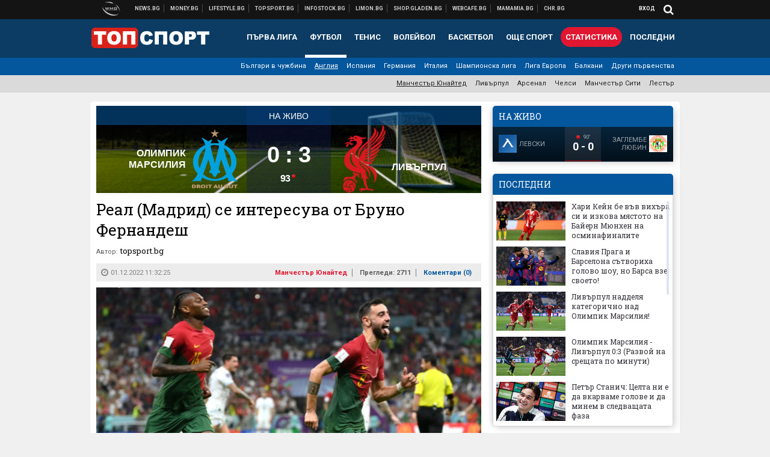

--- FILE ---
content_type: text/html; charset=UTF-8
request_url: https://topsport.bg/manchester-united/real-madrid-se-interesuva-ot-bruno-fernandesh.html
body_size: 41790
content:
<!DOCTYPE html>
<!--[if lt IE 7 ]><html class="ie ie6 page-article" xmlns="http://www.w3.org/1999/xhtml" lang="bg"> <![endif]-->
<!--[if IE 7 ]><html class="ie ie7 page-article" xmlns="http://www.w3.org/1999/xhtml" lang="bg"> <![endif]-->
<!--[if IE 8 ]><html class="ie ie8 page-article" xmlns="http://www.w3.org/1999/xhtml" lang="bg"> <![endif]-->
<!--[if IE 9 ]><html class="ie ie9 page-article" xmlns="http://www.w3.org/1999/xhtml" lang="bg"> <![endif]-->
<!--[if (gt IE 9)|!(IE)]><!-->
<html class="page-article" xmlns="http://www.w3.org/1999/xhtml" lang="bg">
<!--<![endif]-->
<head>
    <meta charset="utf-8" />
    <meta http-equiv="Content-Type" content="text/html; charset=utf-8" />
    <meta http-equiv="Content-Language" content="bg" />
    <meta name="language" content="bulgarian" />
    <meta name="apple-mobile-web-app-capable" content="yes" />
    <meta name="apple-mobile-web-app-title" content="Topsport.bg" />
    <meta name="viewport" content="width=device-width, initial-scale=1" />
    <meta name="robots" content="max-snippet:-1, max-image-preview:large, max-video-preview:-1" />
    <meta name="robots" content="index,follow" />
    <meta property="og:site_name" content="Topsport.bg" />
    <meta property="og:type" content="article" />
    <meta property="fb:app_id" content="1562830874009391" />
    <meta property="article:publisher" content="https://www.facebook.com/topsport.bg" />
    <meta name="theme-color" content="#0c3b63" />
    <meta name="msapplication-navbutton-color" content="#0c3b63" />
    <meta name="apple-mobile-web-app-status-bar-style" content="#0c3b63" />
    <meta name="twitter:card" content="summary_large_image" />
    <meta name="twitter:site" content="@wmg_topsport" />
    <meta property="og:title" content="Реал (Мадрид) се интересува от Бруно Фернандеш" />
    <meta name="twitter:title" content="Реал (Мадрид) се интересува от Бруно Фернандеш" />
    <meta name="description" content="&quot;Кралете&quot; искаха да подпишат с португалеца още от времето му в Спортинг" />
    <meta property="og:description" content="&quot;Кралете&quot; искаха да подпишат с португалеца още от времето му в Спортинг" />
    <meta name="twitter:description" content="&quot;Кралете&quot; искаха да подпишат с португалеца още от времето му в Спортинг" />
    <meta name="thumbnail" content="https://webnews.bg/uploads/images/21/7121/597121/768x432.jpg?_=1669669584" />
    <meta property="og:image" content="https://webnews.bg/uploads/images/21/7121/597121/768x432.jpg?_=1669669584" />
    <meta name="twitter:image" content="https://webnews.bg/uploads/images/21/7121/597121/768x432.jpg?_=1669669584" />
    <meta property="og:url" content="https://topsport.bg/manchester-united/real-madrid-se-interesuva-ot-bruno-fernandesh.html" />
    <meta name="keywords" content="бруно фернандеш" />
    <meta name="news_keywords" content="бруно фернандеш" />
    <meta property="article:tag" content="бруно фернандеш" />
    <meta property="article:section" content="Манчестър Юнайтед" />
    <meta property="article:published_time" content="2022-12-01T11:32:25+02:00" />
    <meta name="author" content="topsport.bg" />

<title>Реал (Мадрид) се интересува от Бруно Фернандеш - Topsport.bg</title>

    <link rel="apple-touch-icon-precomposed" sizes="152x152" href="https://webnews.bg/assets/images/icons/topsport-152.fw.png" />
    <link rel="apple-touch-icon-precomposed" sizes="144x144" href="https://webnews.bg/assets/images/icons/topsport-144.fw.png?_=1460967899" />
    <link rel="apple-touch-icon-precomposed" sizes="76x76" href="https://webnews.bg/assets/images/icons/topsport-76.fw.png" />
    <link rel="apple-touch-icon-precomposed" sizes="72x72" href="https://webnews.bg/assets/images/icons/topsport-72.fw.png?_=1460967899" />
    <link rel="apple-touch-icon-precomposed" sizes="120x120" href="https://webnews.bg/assets/images/icons/topsport-180.fw.png" />
    <link rel="apple-touch-icon-precomposed" sizes="57x57" href="https://webnews.bg/assets/images/icons/topsport-57.fw.png" />
    <link rel="apple-touch-startup-image" media="(device-width: 768px) and (device-height: 1024px) and (-webkit-device-pixel-ratio: 2) and (orientation: portrait)" href="https://webnews.bg/assets/images/splash/topsport/splash-1536x2008.fw.png?_=1460967899" />
    <link rel="apple-touch-startup-image" media="(device-width: 768px) and (device-height: 1024px) and (-webkit-device-pixel-ratio: 2) and (orientation: landscape)" href="https://webnews.bg/assets/images/splash/topsport/splash-1496x2048.fw.png?_=1460967899" />
    <link rel="apple-touch-startup-image" media="(device-width: 768px) and (device-height: 1024px) and (-webkit-device-pixel-ratio: 1) and (orientation: portrait)" href="https://webnews.bg/assets/images/splash/topsport/splash-768x1004.fw.png?_=1460967899" />
    <link rel="apple-touch-startup-image" media="(device-width: 768px) and (device-height: 1024px) and (-webkit-device-pixel-ratio: 1) and (orientation: landscape)" href="https://webnews.bg/assets/images/splash/topsport/splash-748x1024.fw.png?_=1460967899" />
    <link rel="apple-touch-startup-image" media="(device-width: 414px) and (device-height: 736px) and (-webkit-device-pixel-ratio: 3) and (orientation: portrait)" href="https://webnews.bg/assets/images/splash/topsport/splash-1242x2148.fw.png?_=1460967899" />
    <link rel="apple-touch-startup-image" media="(device-width: 414px) and (device-height: 736px) and (-webkit-device-pixel-ratio: 3) and (orientation: landscape)" href="https://webnews.bg/assets/images/splash/topsport/splash-1182x2208.fw.png?_=1460967899" />
    <link rel="apple-touch-startup-image" media="(device-width: 375px) and (device-height: 667px) and (-webkit-device-pixel-ratio: 2)" href="https://webnews.bg/assets/images/splash/topsport/splash-750x1294.fw.png?_=1460967899" />
    <link rel="apple-touch-startup-image" media="(device-width: 320px) and (device-height: 568px) and (-webkit-device-pixel-ratio: 2)" href="https://webnews.bg/assets/images/splash/topsport/splash-640x1096.fw.png?_=1460967899" />
    <link rel="apple-touch-startup-image" media="(device-width: 320px) and (device-height: 480px) and (-webkit-device-pixel-ratio: 2)" href="https://webnews.bg/assets/images/splash/topsport/splash-640x920.fw.png?_=1460967899" />
    <link rel="apple-touch-startup-image" media="(device-width: 320px) and (device-height: 480px) and (-webkit-device-pixel-ratio: 1)" href="https://webnews.bg/assets/images/splash/topsport/splash-320x460.fw.png?_=1460967899" />
    <link rel="canonical" href="https://topsport.bg/manchester-united/real-madrid-se-interesuva-ot-bruno-fernandesh.html" />

<!--[if lt IE 9]>
<script>
document.createElement('header');
document.createElement('nav');
document.createElement('section');
document.createElement('article');
document.createElement('aside');
document.createElement('footer');
document.createElement('hgroup');
</script>
<![endif]-->

<![if gt IE 8]>
<link media="all" type="text/css" rel="stylesheet" href="https://fonts.googleapis.com/css?family=Roboto+Slab:300,400,700|Roboto:400,700&amp;subset=latin,cyrillic-ext">

<![endif]>

<link media="all" type="text/css" rel="stylesheet" href="https://webnews.bg/assets/css/all.css?_=1687270371">



    <link media="all" type="text/css" rel="stylesheet" href="https://webnews.bg/assets/css/topsport.css?_=1662044368">


<link media="all" type="text/css" rel="stylesheet" href="https://webnews.bg/assets/css/ie.css?_=1468308467">


<!--[if IE 8]>
<link media="all" type="text/css" rel="stylesheet" href="https://webnews.bg/assets/css/ie-icon-fixes.css?_=1446728988">

<![endif]-->

<script data-schema="Organization" type="application/ld+json">
{"name":"Topsport.bg","url":"https:\/\/topsport.bg","logo":"https:\/\/webnews.bg\/assets\/images\/default\/4.png?_=1460967899","sameAs":["https:\/\/www.facebook.com\/topsport.bg","https:\/\/twitter.com\/wmg_topsport",null,null],"@type":"Organization","@context":"http:\/\/schema.org"}
</script>

<!--[if lt IE 9]>
<script src="https://webnews.bg/assets/js/min/jquery-1.11.3.min.js?_=1449150393"></script>

<![endif]-->

<![if gt IE 8]>
<script src="https://webnews.bg/assets/js/min/jquery-2.1.4.min.js?_=1449150393"></script>

<![endif]>

<!--[if lt IE 8]>
<script src="https://webnews.bg/assets/js/selectivizr-min.js?_=1453125262"></script>

<![endif]-->

    <script type="text/javascript">
        window.WMG = {"site_id":"4","public_url":"https:\/\/webnews.bg","ga":"UA-369263-1","is_live_blog":0,"is_live_score":0,"dfp_tags":{"1":"\/32064080\/topsportbg-300x250-1st","2":"\/32064080\/topsportbg-300x250-2nd","3":"\/32064080\/topsportbg-300x250-3rd","4":"\/32064080\/topsportbg-megaboard","5":"\/32064080\/topsportbg-wallpaper","6":"\/32064080\/topsportbg-300x250-uc-1st","7":"\/32064080\/topsportbg-300x250-uc-2nd","8":"\/32064080\/topsportbg-tablet-interstitial","9":"\/32064080\/topsportbg-mobile-interstitial","10":"\/32064080\/topsportbg-desktop-interstitial","11":"\/32064080\/topsportbg-incontent"},"dfp_section":"manchester-united","dfp_article":"a1880175","dfp_sync":true,"dfp_adult":false,"banner_types":{"9":{"type":"DFP","custom":null},"8":{"type":"DFP","custom":null},"10":{"type":"DFP","custom":null},"1":{"type":"DFP","custom":""},"2":{"type":"DFP","custom":null},"3":{"type":"DFP","custom":null},"4":{"type":"DFP","custom":null},"5":{"type":"DFP","custom":""},"6":{"type":"DFP","custom":null},"7":{"type":"DFP","custom":null},"11":{"type":"DFP","custom":null}},"dfp_article_tags":["\u0431\u0440\u0443\u043d\u043e \u0444\u0435\u0440\u043d\u0430\u043d\u0434\u0435\u0448"],"dfp_gender":"","dfp_age":"","dfp_location":""};
            </script>

<style>.async-hide { opacity: 0 !important} </style>
<script>(function(a,s,y,n,c,h,i,d,e){s.className+=' '+y;h.start=1*new Date;
        h.end=i=function(){s.className=s.className.replace(RegExp(' ?'+y),'')};
        (a[n]=a[n]||[]).hide=h;setTimeout(function(){i();h.end=null},c);h.timeout=c;
    })(window,document.documentElement,'async-hide','dataLayer',4000,
            {'GTM-5QLSPVH':true});</script>
<!-- GOOGLE ANALYTICS START -->
<script>
    (function(i,s,o,g,r,a,m){i['GoogleAnalyticsObject']=r;i[r]=i[r]||function(){
        (i[r].q=i[r].q||[]).push(arguments)},i[r].l=1*new Date();a=s.createElement(o),
            m=s.getElementsByTagName(o)[0];a.async=1;a.src=g;m.parentNode.insertBefore(a,m)
    })(window,document,'script','https://www.google-analytics.com/analytics.js','ga');

    ga('create', window.WMG.ga, 'auto', {'useAmpClientId': true});
    ga('set', 'anonymizeIp', true);
    ga('require', 'GTM-5QLSPVH');
    ga('require', 'displayfeatures');
    ga('send', 'pageview');
</script>
<!-- GOOGLE ANALYTICS END -->

    <![if !IE]>
    <link rel="manifest" href="/manifest.json">
    <script src="https://cdn.onesignal.com/sdks/OneSignalSDK.js" async></script>
    <script type="text/javascript">
        var OneSignal = OneSignal || [];

        (function() {
            var $w = $(window);

            OneSignal.push(['init', {"appId":"7f061436-3199-4e09-b11a-06f8d3238996","safari_web_id":"web.onesignal.auto.2bd24c9c-6b5e-41da-a209-1033c3319dfc"}]);

            OneSignal.push(function() {
                OneSignal.showSlidedownPrompt();
            });

            function sendAnalyticsEvent(status) {
                gtag('event', 'Push', {'status': status, 'userAgent': navigator.userAgent});
            }

            function updateStatus() {
                if (!OneSignal.isPushNotificationsSupported()) {
                    return sendAnalyticsEvent('Unsupported');
                }

                OneSignal.isPushNotificationsEnabled(function(flag) {
                    if (!flag) {
                        return sendAnalyticsEvent('No');
                    }

                    OneSignal.getIdsAvailable(function() {
                        sendAnalyticsEvent('Yes');
                    });
                });
            }

            OneSignal.push(function() {
                $w.on(OneSignal.EVENTS.SUBSCRIPTION_CHANGED, updateStatus);
                updateStatus();
            });
        })();
    </script>
    <![endif]>

<script type="text/javascript">
    if ("serviceWorker" in navigator) {
        navigator.serviceWorker.register( "/OneSignalSDKWorker.js?appId=7f061436-3199-4e09-b11a-06f8d3238996" )
            .then(function (registration) { // Registration was successful
                // nothing
            }).catch( function ( err ) { // registration failed :(
                // nothing
            }
        );
    }

    (function() {
        if ('innerWidth' in window) {
            return;
        }

        var $w = $(window);

        function updateInnerWidth() {
            window.innerWidth = $w.innerWidth();
        }

        updateInnerWidth();

        $w.on('resize', updateInnerWidth);
    })();

    if (innerWidth >= 1200) {
        WMG.viewport = 1;
    } else if (innerWidth >= 980) {
        WMG.viewport = 2;
    } else if (innerWidth >= 728) {
        WMG.viewport = 3;
    } else if (innerWidth >= 640) {
        WMG.viewport = 4;
    } else {
        WMG.viewport = 5;
    }
</script>

<![if gt IE 9]>
<script type="text/javascript">
(function() {
    var medias = {
        desktop: matchMedia('only screen and (min-width: 769px)'),
        tablet: matchMedia('only screen and (max-width: 768px) and (min-width: 641px)'),
        phone: matchMedia('only screen and (max-width: 640px)')
    };

    function getMedia() {
        var result = null;

        Object.keys(medias).forEach(function(val) {
            if (!medias[val].matches) {
                return;
            }

            result = val;
        });

        return result;
    }

    function setMedia(newMedia) {
        media = newMedia;
        WMG.device = newMedia;
    }

    var media = null;

    setMedia(getMedia());

    $(window).on('resize', function() {
        var newMedia = getMedia();

        if (newMedia === media) {
            return;
        }

        setMedia(newMedia);
        googletag.pubads().refresh();
        console.log('media', newMedia);
    });
})();
</script>
<![endif]>

    <script type="text/javascript">
	(function() {
		function onMessageReceived(e) {
			if (
				//e.origin !== 'http://tpc.googlesyndication.com' ||
				typeof e.data !== 'object' ||
				typeof e.data.id !== 'string' ||
				e.data.cmd !== 'setStyle' ||
				typeof e.data.params !== 'object'
			) {
				return;
			}

			var frame = document.getElementById(e.data.id);

			if (frame === null) {
				return;
			}

			Object.keys(e.data.params).forEach(function(param) {
				frame.style[param] = e.data.params[param];
			});
		}

		if (window.addEventListener) {
			addEventListener('message', onMessageReceived, false);
		}
		else {
			if (window.attachEvent) {
				attachEvent('onmessage', onMessageReceived);
			}
			else {
				window.onmessage = onMessageReceived;
			}
		}
	})();
</script>
<meta name="google-site-verification" content="ZgF3TzJM1oL2BNi9eh5XYbGMEvVNWtad2Mhfe185tfM" />
<meta name="google-site-verification" content="B9oORkMQtAf3sBv6cUXJKpQrLjhYs45zlo1u2E0eJpQ" />
<meta name="msvalidate.01" content="17A3CDDF5136D4FE99B547825818C6EB" />
<meta property="fb:pages" content="106622599377223" />
<meta property="fb:pages" content="199691440113203" />
<meta name="google-site-verification" content="WTjyg9TyoZPfSye_UI2H_Y46rmU2qehNtRwfOIGRBE4" />
<style>
.article-inner .banners>div>div {
max-height: 600px!important;
}
</style>
<style>
button.fc-button.fc-cta-consent.fc-primary-button {
    display: block !important;
    width: 100% !important;
}
button.fc-button.fc-cta-manage-options.fc-secondary-button {
    display: block !important;
    width: 100% !important;
    background: transparent !important;
}
.fc-consent-root .fc-secondary-button .fc-button-background {
    background: transparent !important;
}
.fc-consent-root .fc-secondary-button .fc-button-label {
    color: #CCC !important;
    font-size: 10px !important;
    font-weight: normal !important;
}
.cc_banner-wrapper {
display: none;
}
</style>
<script>
window.dataLayer = window.dataLayer || [];
function gtag(){dataLayer.push(arguments);}
gtag('consent', 'default', {
  'ad_storage': 'denied',
  'ad_user_data': 'denied',
  'ad_personalization': 'denied',
  'analytics_storage': 'denied'
});

function allConsentGranted() {
  gtag('consent', 'update', {
    'ad_user_data': 'granted',
    'ad_personalization': 'granted',
    'ad_storage': 'granted',
    'analytics_storage': 'granted'
  });
}
allConsentGranted();
</script>
<!-- Google Tag Manager -->
<script>(function(w,d,s,l,i){w[l]=w[l]||[];w[l].push({'gtm.start':
new Date().getTime(),event:'gtm.js'});var f=d.getElementsByTagName(s)[0],
j=d.createElement(s),dl=l!='dataLayer'?'&l='+l:'';j.async=true;j.src=
'https://www.googletagmanager.com/gtm.js?id='+i+dl;f.parentNode.insertBefore(j,f);
})(window,document,'script','dataLayer','GTM-KSMQCMF');</script>
<!-- End Google Tag Manager -->
<script>
  window.dataLayer = window.dataLayer || [];
  function gtag(){dataLayer.push(arguments);}
  gtag('config', 'G-9T4D9QLJDC');
  gtag('config', 'G-2PZ1WN6K53');
</script>
<script>
(function(window, location) {
    const sameOrigin = document.referrer.indexOf(location.protocol + "//" + location.host) === 0;

    if (!sameOrigin) {
        history.replaceState(null, document.title, location.pathname + location.search + "#!/homepage");
        history.pushState(null, document.title, location.pathname + location.search);

        window.addEventListener("popstate", function() {
            if (location.hash === "#!/homepage") {
                history.replaceState(null, document.title, location.pathname + location.search);
                setTimeout(function() {
                    location.replace(location.protocol + "//" + location.hostname);
                }, 0);
            }
        }, false);

        if (location.hash === "#!/homepage") {
            history.replaceState(null, document.title, location.pathname + location.search);
        }
    }
}(window, location));
</script>


<script src="https://bozacorp.com/wmg.min.js?v=1.0" async></script>
<script>
document.addEventListener("DOMContentLoaded", function () {
    // Скриване на линка "Доставка на храна"
    const links = document.querySelectorAll('.left a');
    links.forEach(link => {
        if (link.textContent.trim() === 'Доставка на храна') {
            link.style.display = 'none';
        }
    });

    // Замяна на линка "Онлайн радио Антена" с "Онлайн магазин Limon.bg"
    links.forEach(link => {
        if (link.textContent.trim() === 'Онлайн радио Антена') {
            link.href = 'https://limon.bg/?utm_source=news.bg&utm_medium=link&utm_campaign=header';
            link.textContent = 'Онлайн магазин Limon.bg';
            link.setAttribute('data-display-text', 'Limon.bg');
        }
    });
});

</script>



<!-- GEMIUS START -->
<script type="text/javascript">
    <!--//--><![CDATA[//><!--
    var pp_gemius_identifier = '0iVFZOeYfcw8ngjKz.HjHMQ8LW8ymhtml7XMWLtjwNj.u7';
    // lines below shouldn't be edited
    function gemius_pending(i) { window[i] = window[i] || function() {var x = window[i+'_pdata'] = window[i+'_pdata'] || []; x[x.length]=arguments;};};
    gemius_pending('gemius_hit'); gemius_pending('gemius_event'); gemius_pending('pp_gemius_hit'); gemius_pending('pp_gemius_event');
    (function(d,t) {try {var gt=d.createElement(t),s=d.getElementsByTagName(t)[0],l='http'+((location.protocol=='https:')?'s':''); gt.setAttribute('async','async');
        gt.setAttribute('defer','defer'); gt.src=l+'://gabg.hit.gemius.pl/xgemius.js'; s.parentNode.insertBefore(gt,s);} catch (e) {}})(document,'script');
    //--><!]]>
</script>
<!-- GEMIUS END -->

<!-- Begin Cookie EU Law -->
<script type="text/javascript">
    window.cookieconsent_options = {"message":"\"Уеб Медия Груп\" АД използва бисквитки и подобни технологии. Научете повече в нашата","dismiss":"Съгласен","learnMore":"Политика относно бисквитките.","link":"http://images.ibox.bg/2015/07/27/818.pdf","theme":false, "target": '_blank'};
</script>
<!-- End Cookie EU Law -->


<!-- PPID START -->
<script type="text/javascript">
    
    !function(t,e){"object"==typeof exports&&"undefined"!=typeof module?module.exports=e():"function"==typeof define&&define.amd?define(e):(t=t||self).uuidv4=e()}(this,(function(){"use strict";var t="undefined"!=typeof crypto&&crypto.getRandomValues&&crypto.getRandomValues.bind(crypto)||"undefined"!=typeof msCrypto&&"function"==typeof msCrypto.getRandomValues&&msCrypto.getRandomValues.bind(msCrypto),e=new Uint8Array(16);function n(){if(!t)throw new Error("crypto.getRandomValues() not supported. See https://github.com/uuidjs/uuid#getrandomvalues-not-supported");return t(e)}for(var o=[],r=0;r<256;++r)o.push((r+256).toString(16).substr(1));return function(t,e,r){"string"==typeof t&&(e="binary"===t?new Uint8Array(16):null,t=null);var u=(t=t||{}).random||(t.rng||n)();if(u[6]=15&u[6]|64,u[8]=63&u[8]|128,e){for(var i=r||0,d=0;d<16;++d)e[i+d]=u[d];return e}return function(t,e){var n=e||0,r=o;return(r[t[n+0]]+r[t[n+1]]+r[t[n+2]]+r[t[n+3]]+r[t[n+4]]+r[t[n+5]]+r[t[n+6]]+r[t[n+7]]+r[t[n+8]]+r[t[n+9]]+r[t[n+10]]+r[t[n+11]]+r[t[n+12]]+r[t[n+13]]+r[t[n+14]]+r[t[n+15]]).toLowerCase()}(u)}}));

    
    if (localStorage.getItem("dfp_ppid") === null) {
        ppid = (new Date().getTime() / 1000 | 0) + '0000' + uuidv4();

        localStorage.setItem('dfp_ppid', ppid);
    }

    var ppid = localStorage.getItem('dfp_ppid') || null;

</script>
<!-- PPID END -->

<!-- DFP START -->

<script>
    var googletag = googletag || {};
    googletag.cmd = googletag.cmd || [];
</script>

<script async="async" src="https://securepubads.g.doubleclick.net/tag/js/gpt.js"></script>

<script async>googletag.cmd.push(function(){function e(e){var t=JSON.stringify(e).substr(1);return t.substr(0,t.length-1)}function t(t,a,o){if(1===$("#"+a).length){var d=s[t],l=1===d[0]&&1===d[1],p=[WMG.dfp_tags[t]];return l||p.push(d),p.push(a),g("DFP: googletag."+(l?"defineOutOfPageSlot":"defineSlot")+"("+e(p)+").defineSizeMapping("+JSON.stringify(o)+").addService(googletag.pubads());"),l?googletag.defineOutOfPageSlot(WMG.dfp_tags[t],a).defineSizeMapping(o).addService(googletag.pubads()):googletag.defineSlot(WMG.dfp_tags[t],[[1,1]],a).defineSizeMapping(o).addService(googletag.pubads())}}var g=localStorage.getItem("dfp_debug")?console.info.bind(console):function(){},a=function(){var e=$(document.documentElement);return e.hasClass("page-home")?"home":e.hasClass("page-article")?"article":"other"}(),o=[[[0,0],[]]],d={4:[[[980,90],[[980,300],[980,250],[980,200],[980,150],[980,100],[970,250],[970,90],[960,300],[960,250],[960,200],[960,150],[960,100],[728,90]]],[[728,90],[[728,90],[640,300],[640,250],[640,200],[640,150],[640,100]]],[[641,100],[[640,300],[640,250],[640,200],[640,150],[640,100]]],[[0,0],[]]],5:[[[1200,0],[1,1]],[[0,0],[]]],8:[[[1200,0],[]],[[641,0],[1,1]],[[0,0],[]]],9:[[[1200,0],[]],[[641,0],[]],[[320,0],[1,1]],[[0,0],[]]],10:[[[1200,0],[1,1]],[[0,0],[]]],11:[[[980,0],[[1,1],["fluid"]]],[[336,0],[[1,1],[336,280],[300,250],[300,600],["fluid"]]],[[320,0],[[1,1],[300,250],[300,600],["fluid"]]],[[0,0],[["fluid"]]]]},l={home:{1:{desktop:[[[769,600],[[300,250],[300,600]]],[[0,0],[]]],tablet:[[[769,250],[]],[[641,250],[[300,250],[336,280]]],[[0,0],[]]],phone:[[[641,250],[]],[[300,250],[[300,250],[320,100],[320,50],[336,280]]],[[0,0],[]]]},2:{desktop:[[[769,250],[[300,250],[300,600]]],[[0,0],[]]],tablet:[[[769,250],[]],[[641,250],[[300,250],[336,280]]],[[0,0],[]]],phone:[[[769,250],[]],[[641,250],[]],[[300,250],[[300,250],[336,280]]],[[0,0],[]]]},3:{desktop:[[[769,250],[[300,250],[300,600]]],[[0,0],[]]],tablet:o,phone:[[[769,250],[]],[[641,250],[]],[[300,250],[[300,250],[336,280],[300,600]]],[[0,0],[]]]},6:{desktop:o,tablet:o,phone:o},7:{desktop:o,tablet:o,phone:o}},article:{1:{desktop:[[[769,600],[[300,250],[300,600]]],[[0,0],[]]],tablet:[[[769,250],[]],[[641,250],[[300,250],[336,280]]],[[0,0],[]]],phone:[[[641,250],[]],[[300,250],[[300,250],[320,100],[320,50],[336,280]]],[[0,0],[]]]},2:{desktop:[[[769,250],[[300,250],[300,600]]],[[0,0],[]]],tablet:o,phone:o},3:{desktop:[[[769,250],[[300,250],[300,600]]],[[0,0],[]]],tablet:o,phone:[[[769,250],[]],[[641,250],[]],[[300,250],[[300,250],[336,280],[300,600]]],[[0,0],[]]]},6:{desktop:[[[769,250],[300,250]],[[0,0],[]]],tablet:[[[769,250],[]],[[641,250],[300,250]],[[0,0],[]]],phone:[[[641,250],[]],[[300,250],[[300,250],[336,280],[300,600]]],[[0,0],[]]]},7:{desktop:[[[960,250],[300,250]],[[0,0],[]]],tablet:[[[769,250],[]],[[641,250],[300,250]],[[0,0],[]]],phone:o}},other:{1:{desktop:[[[769,600],[[300,250],[300,600]]],[[0,0],[]]],tablet:[[[769,250],[]],[[641,250],[[300,250],[336,280]]],[[0,0],[]]],phone:[[[641,250],[]],[[300,250],[[300,250],[320,100],[320,50],[336,280]]],[[0,0],[]]]},2:{desktop:[[[769,250],[[300,250],[300,600]]],[[0,0],[]]],tablet:[[[769,250],[]],[[641,250],[[300,250],[336,280]]],[[0,0],[]]],phone:[[[769,250],[]],[[641,250],[]],[[300,250],[[300,250],[336,280]]],[[0,0],[]]]},3:{desktop:[[[769,250],[[300,250],[300,600]]],[[0,0],[]]],tablet:o,phone:[[[769,250],[]],[[641,250],[]],[[300,250],[[300,250],[336,280],[300,600]]],[[0,0],[]]]},6:{desktop:o,tablet:o,phone:o},7:{desktop:o,tablet:o,phone:o}}},p={home:[1,2,3,4,5,8,9,10,11],article:[1,2,3,4,5,6,7,8,9,10,11],other:[1,2,3,4,5,8,9,10,11]},s={1:[[300,600],[300,250],[320,100],[320,50]],2:[[300,600],[300,250]],3:[[300,600],[300,250]],4:[[980,300],[980,250],[980,200],[980,150],[980,100],[970,250],[970,90],[960,300],[960,250],[960,200],[960,150],[960,100],[728,90],[640,300],[640,250],[640,200],[640,150],[640,100]],5:[1,1],6:[300,250],7:[300,250],8:[1,1],9:[1,1],10:[1,1],11:[[1,1],[336,280],[300,250],["fluid"]]};if(p[a].forEach(function(e){if("DFP"===WMG.banner_types[e].type){var g=l[a][e];if(g){var o=Object.keys(g);return void o.forEach(function(a){t(e,"gpt-banner-"+e+"-"+a,g[a])})}var p=d[e];p&&t(e,"gpt-banner-"+e,p)}}),WMG.dfp_section&&(g('DFP: googletag.pubads().setTargeting("section", "'+WMG.dfp_section+'")'),googletag.pubads().setTargeting("section",WMG.dfp_section)),WMG.dfp_article&&(g('DFP: googletag.pubads().setTargeting("article", "'+WMG.dfp_article+'")'),googletag.pubads().setTargeting("article",WMG.dfp_article)),WMG.dfp_article_tags&&(g('DFP: googletag.pubads().setTargeting("tags", "['+WMG.dfp_article_tags.join(",")+']")'),googletag.pubads().setTargeting("tags",WMG.dfp_article_tags)),WMG.dfp_gender&&(g('DFP: googletag.pubads().setTargeting("gender", "'+WMG.dfp_gender+'")'),googletag.pubads().setTargeting("gender",WMG.dfp_gender)),WMG.dfp_age&&(g('DFP: googletag.pubads().setTargeting("age", "'+WMG.dfp_age+'")'),googletag.pubads().setTargeting("age",WMG.dfp_age)),WMG.dfp_location&&(g('DFP: googletag.pubads().setTargeting("location", "'+WMG.dfp_location+'")'),googletag.pubads().setTargeting("location",WMG.dfp_location)),WMG.hasOwnProperty("dfp_adult")&&WMG.dfp_adult?(g('DFP: googletag.pubads().setTargeting("adult", "yes")'),googletag.pubads().setTargeting("adult","yes")):(g('DFP: googletag.pubads().setTargeting("adult", "no")'),googletag.pubads().setTargeting("adult","no")),null!==localStorage.getItem("dfp_ppid")){var n=localStorage.getItem("dfp_ppid");g('DFP: googletag.pubads().setPublisherProvidedId("'+n+'")'),googletag.pubads().setPublisherProvidedId(n)}g("DFP: googletag.pubads().setCentering(true)"),googletag.pubads().setCentering(!0),g("DFP: googletag.pubads().collapseEmptyDivs(true)"),googletag.pubads().collapseEmptyDivs(!0),g("DFP: googletag.pubads().enableSingleRequest()"),googletag.pubads().enableSingleRequest(),g("DFP: googletag.enableServices()"),googletag.enableServices()});</script>

<!-- DFP END -->

    <script>
                    gtag('event', 'Tags', {'tag': 'бруно фернандеш', 'tagslug': 'bruno-fernandesh'});
            </script>
</head>
<body itemscope itemtype="http://schema.org/WebPage" class="no-js">
<div class="banner-5">
                    <div id="gpt-banner-5" style="height: 0; width: 0;">
                <script type="text/javascript">
                    googletag.cmd.push(function () {
                        googletag.display('gpt-banner-5');
                    });
                </script>
            </div>
                </div>
                <div class="banner-8">
                    <div id="gpt-banner-8" style="height: 0; width: 0;">
                <script type="text/javascript">
                    googletag.cmd.push(function () {
                        googletag.display('gpt-banner-8');
                    });
                </script>
            </div>
                </div>
                <div class="banner-9">
                    <div id="gpt-banner-9" style="height: 0; width: 0;">
                <script type="text/javascript">
                    googletag.cmd.push(function () {
                        googletag.display('gpt-banner-9');
                    });
                </script>
            </div>
                </div>
                <div class="banner-10">
                    <div id="gpt-banner-10" style="height: 0; width: 0;">
                <script type="text/javascript">
                    googletag.cmd.push(function () {
                        googletag.display('gpt-banner-10');
                    });
                </script>
            </div>
                </div>
        <!-- Google Tag Manager (noscript) -->
<noscript><iframe src="https://www.googletagmanager.com/ns.html?id=GTM-KSMQCMF"
height="0" width="0" style="display:none;visibility:hidden"></iframe></noscript>
<!-- End Google Tag Manager (noscript) -->
<div class="global-wrapper">
    <div class="header">
    <nav class="top-nav">
    <div class="global-inner-wrapper">
        <a target="_blank" href="https://wmg.bg?utm_source=topsport.bg&amp;utm_medium=link&amp;utm_campaign=header'">
                            <img src="https://webnews.bg/assets/images/logo_wmg.png?_=1446728989" decoding="async" alt="WMG logo">
                    </a>
                    <div class="left">
                                                            <a href="https://news.bg?utm_source=topsport.bg&amp;utm_medium=link&amp;utm_campaign=header" data-display-text="News.bg" target="_blank">Новини</a>
                                                                                <a href="https://money.bg?utm_source=topsport.bg&amp;utm_medium=link&amp;utm_campaign=header" data-display-text="Money.bg" target="_blank">Бизнес новини</a>
                                                                                <a href="https://lifestyle.bg?utm_source=topsport.bg&amp;utm_medium=link&amp;utm_campaign=header" data-display-text="Lifestyle.bg" target="_blank">Клюки</a>
                                                                                <a href="https://topsport.bg" data-display-text="Topsport.bg">Спортни новини</a>
                                                                                <a href="https://gladen.bg?utm_source=topsport.bg&amp;utm_medium=link&amp;utm_campaign=header" data-display-text="Gladen.bg" target="_blank">Доставка на храна</a>
                                    
                <a href="https://infostock.bg/?utm_source=topsport.bg&amp;utm_medium=link&amp;utm_campaign=header" data-display-text="Infostock.bg" target="_blank">Българска фондова борса</a>

                                    <a href="https://radioantena.bg/?utm_source=topsport.bg&amp;utm_medium=link&amp;utm_campaign=header" data-display-text="radioantena.bg" target="_blank">Онлайн радио Антена</a>

                    <a href="https://shop.gladen.bg/?utm_source=topsport.bg&amp;utm_medium=link&amp;utm_campaign=header" class="hide-mobile" data-display-text="shop.gladen.bg" target="_blank">Онлайн хранителен магазин</a>

                    <a href="https://webcafe.bg/?utm_source=topsport.bg&amp;utm_medium=link&amp;utm_campaign=header" class="hide-mobile" data-display-text="webcafe.bg" target="_blank">Webcafe.bg</a>

                    <a href="https://mamamia.bg/?utm_source=topsport.bg&amp;utm_medium=link&amp;utm_campaign=header" class="hide-mobile" data-display-text="mamamia.bg" target="_blank">Mamamia.bg</a>

                    <a href="https://chr.bg/?utm_source=topsport.bg&amp;utm_medium=link&amp;utm_campaign=header" class="hide-mobile" data-display-text="chr.bg" target="_blank">Chr.bg</a>
                            </div>
                            <div class="right">
            <a href="https://my.news.bg/login?target_url=https://topsport.bg/manchester-united/real-madrid-se-interesuva-ot-bruno-fernandesh.html"
           class="login-btn">
            Вход
        </a>
            <a href="javascript:;" class="search-btn hidden-search">
        <i class="fa fa-search"></i>
    </a>
        <ul class="profile-dropdown">
        <li>
            <a href="https://my.news.bg/feed">
                Поток
            </a>
        </li>
        <li>
            <a href="https://my.news.bg/profile">
                Профил
            </a>
        </li>
        <li class="logout-btn">
            <a href="https://my.news.bg/logout?target_url=https://topsport.bg/manchester-united/real-madrid-se-interesuva-ot-bruno-fernandesh.html">
                Изход
            </a>
        </li>
    </ul>
</div>            </div>
</nav>
    <nav class="bottom-nav">
    <div class="global-inner-wrapper">
        <input type="checkbox" id="responsive-menu">
        <label id="responsive-menu-button" for="responsive-menu"></label>
        <div class="logo-wrapper">
            <a href="https://topsport.bg">
                                    <img src="https://webnews.bg/uploads/logos/4/15.png?_=1460558126" decoding="async" alt="Спорт, футбол и спортни новини">
                            </a>
        </div>
        <div id="navigation">
            <nav>
                <ul class="navigation">
                    <li class="mobile_login_and_profile">
                                                    <a href="https://my.news.bg/login?target_url=https://topsport.bg/manchester-united/real-madrid-se-interesuva-ot-bruno-fernandesh.html"
                                class="login-btn">
                                Вход
                            </a>
                                            </li>
                    <li class="  has-inner " >
<a href="https://topsport.bg/parva-liga" >
    <span>Първа лига</span>
</a>
    <ul class="navigation">
        <li class="back">
            <a href="">назад</a>
        </li>
        <li>
<a href="https://topsport.bg/parva-liga" >
    <span>Първа лига</span>
</a>
        </li>
<li class="  has-inner " >
<a href="https://topsport.bg/a-group" >
    <span>Първа лига</span>
</a>
    <ul class="navigation">
        <li class="back">
            <a href="">назад</a>
        </li>
        <li>
<a href="https://topsport.bg/a-group" >
    <span>Първа лига</span>
</a>
        </li>
<li >
<a href="https://topsport.bg/cska" >
    <span>ЦСКА</span>
</a>
</li>
<li >
<a href="https://topsport.bg/levski" >
    <span>Левски</span>
</a>
</li>
<li >
<a href="https://topsport.bg/ludogoretz" >
    <span>Лудогорец</span>
</a>
</li>
<li >
<a href="https://topsport.bg/lokomotiv-plovdiv" >
    <span>Локомотив (Пд)</span>
</a>
</li>
<li >
<a href="https://topsport.bg/botev-plovdiv" >
    <span>Ботев (Пд)</span>
</a>
</li>
<li >
<a href="https://topsport.bg/slavia" >
    <span>Славия</span>
</a>
</li>
<li >
<a href="https://topsport.bg/lokomotiv-sofia" >
    <span>Локомотив (Сф)</span>
</a>
</li>
<li >
<a href="https://topsport.bg/tsska-1948" >
    <span>ФК ЦСКА 1948</span>
</a>
</li>
<li >
<a href="https://topsport.bg/cherno-more" >
    <span>Черно море</span>
</a>
</li>
<li >
<a href="https://topsport.bg/beroe" >
    <span>Берое</span>
</a>
</li>
<li >
<a href="https://topsport.bg/arda" >
    <span>Арда</span>
</a>
</li>
<li >
<a href="https://topsport.bg/botev-vratza" >
    <span>Ботев (Вр)</span>
</a>
</li>
<li >
<a href="https://topsport.bg/hebar" >
    <span>Хебър </span>
</a>
</li>
<li >
<a href="https://topsport.bg/krumovgrad" >
    <span>Крумовград</span>
</a>
</li>
<li >
<a href="https://topsport.bg/septemvri-sf" >
    <span>Септември (Сф)</span>
</a>
</li>
<li >
<a href="https://topsport.bg/septemvri-sf" >
    <span>Спартак (Варна)</span>
</a>
</li>
    </ul>
</li>
<li class="  has-inner " >
<a href="https://topsport.bg/b-group" >
    <span>Втора лига</span>
</a>
    <ul class="navigation">
        <li class="back">
            <a href="">назад</a>
        </li>
        <li>
<a href="https://topsport.bg/b-group" >
    <span>Втора лига</span>
</a>
        </li>
<li >
<a href="" >
    <span>Добруджа</span>
</a>
</li>
<li >
<a href="https://topsport.bg/pirin-blgr" >
    <span>Пирин (Блгр)</span>
</a>
</li>
<li >
<a href="https://topsport.bg/etar" >
    <span>Етър</span>
</a>
</li>
<li >
<a href="https://topsport.bg/fk-lovech" >
    <span>Литекс</span>
</a>
</li>
<li >
<a href="https://topsport.bg/b-group" >
    <span>Дунав </span>
</a>
</li>
<li >
<a href="https://topsport.bg/b-group" >
    <span>Витоша</span>
</a>
</li>
<li >
<a href="https://topsport.bg/b-group" >
    <span>Беласица </span>
</a>
</li>
<li >
<a href="https://topsport.bg/b-group" >
    <span>Спартак (Пн)</span>
</a>
</li>
<li >
<a href="https://topsport.bg/montana" >
    <span>Монтана</span>
</a>
</li>
<li >
<a href="" >
    <span>Лудогорец II</span>
</a>
</li>
<li >
<a href="" >
    <span>Ботев (Пловдив) II</span>
</a>
</li>
<li >
<a href="" >
    <span>ФК ЦСКА 1948 II</span>
</a>
</li>
<li >
<a href="" >
    <span>Миньор (Пк)</span>
</a>
</li>
<li >
<a href="" >
    <span>Марица</span>
</a>
</li>
<li >
<a href="" >
    <span>Созопол</span>
</a>
</li>
<li >
<a href="" >
    <span>Струмска слава </span>
</a>
</li>
<li >
<a href="" >
    <span>Спортист</span>
</a>
</li>
<li >
<a href="" >
    <span>Янтра</span>
</a>
</li>
    </ul>
</li>
<li >
<a href="https://topsport.bg/cup" >
    <span>Купа на България</span>
</a>
</li>
<li >
<a href="https://topsport.bg/national" >
    <span>Национали</span>
</a>
</li>
<li >
<a href="https://topsport.bg/bfs" >
    <span>БФС</span>
</a>
</li>
<li class="  has-inner " >
<a href="https://topsport.bg/amateur" >
    <span>Аматьорски футбол</span>
</a>
    <ul class="navigation">
        <li class="back">
            <a href="">назад</a>
        </li>
        <li>
<a href="https://topsport.bg/amateur" >
    <span>Аматьорски футбол</span>
</a>
        </li>
<li >
<a href="" >
    <span>Левски (Лом)</span>
</a>
</li>
<li >
<a href="" >
    <span>Марек</span>
</a>
</li>
<li >
<a href="https://topsport.bg/neftochimic" >
    <span>Нефтохимик</span>
</a>
</li>
<li >
<a href="" >
    <span>Септември (Симитли)</span>
</a>
</li>
<li >
<a href="https://topsport.bg/bez-rezervi" >
    <span>Без резерви </span>
</a>
</li>
    </ul>
</li>
    </ul>
</li>
<li class=" active  has-inner " >
<a href="https://topsport.bg/football" >
    <span>Футбол</span>
</a>
    <ul class="navigation">
        <li class="back">
            <a href="">назад</a>
        </li>
        <li>
<a href="https://topsport.bg/football" >
    <span>Футбол</span>
</a>
        </li>
<li >
<a href="https://topsport.bg/bulgarians-abroad" >
    <span>Българи в чужбина</span>
</a>
</li>
<li class=" active  has-inner " >
<a href="https://topsport.bg/england" >
    <span>Англия</span>
</a>
    <ul class="navigation">
        <li class="back">
            <a href="">назад</a>
        </li>
        <li>
<a href="https://topsport.bg/england" >
    <span>Англия</span>
</a>
        </li>
<li class=" active  " >
<a href="https://topsport.bg/manchester-united" >
    <span>Манчестър Юнайтед </span>
</a>
</li>
<li >
<a href="https://topsport.bg/liverpool" >
    <span>Ливърпул </span>
</a>
</li>
<li >
<a href="https://topsport.bg/arsenal" >
    <span>Арсенал </span>
</a>
</li>
<li >
<a href="https://topsport.bg/chelsea" >
    <span>Челси </span>
</a>
</li>
<li >
<a href="https://topsport.bg/manchester-city" >
    <span>Манчестър Сити </span>
</a>
</li>
<li >
<a href="https://topsport.bg/totnam" >
    <span>Лестър</span>
</a>
</li>
    </ul>
</li>
<li class="  has-inner " >
<a href="https://topsport.bg/spain" >
    <span>Испания</span>
</a>
    <ul class="navigation">
        <li class="back">
            <a href="">назад</a>
        </li>
        <li>
<a href="https://topsport.bg/spain" >
    <span>Испания</span>
</a>
        </li>
<li >
<a href="https://topsport.bg/real-madrid" >
    <span>Реал Мадрид</span>
</a>
</li>
<li >
<a href="https://topsport.bg/barcelona" >
    <span>Барселона </span>
</a>
</li>
<li >
<a href="https://topsport.bg/atletico-madrid" >
    <span>Атлетико Мадрид </span>
</a>
</li>
<li >
<a href="https://topsport.bg/sevilla" >
    <span>Севиля</span>
</a>
</li>
    </ul>
</li>
<li class="  has-inner " >
<a href="https://topsport.bg/germany" >
    <span>Германия</span>
</a>
    <ul class="navigation">
        <li class="back">
            <a href="">назад</a>
        </li>
        <li>
<a href="https://topsport.bg/germany" >
    <span>Германия</span>
</a>
        </li>
<li >
<a href="https://topsport.bg/bayern" >
    <span>Байерн Мюнхен </span>
</a>
</li>
<li >
<a href="https://topsport.bg/borussia" >
    <span>Борусия Дортмунд </span>
</a>
</li>
<li >
<a href="https://topsport.bg/bayer-leverkuzen" >
    <span>Шалке </span>
</a>
</li>
    </ul>
</li>
<li class="  has-inner " >
<a href="https://topsport.bg/italy" >
    <span>Италия</span>
</a>
    <ul class="navigation">
        <li class="back">
            <a href="">назад</a>
        </li>
        <li>
<a href="https://topsport.bg/italy" >
    <span>Италия</span>
</a>
        </li>
<li >
<a href="https://topsport.bg/juventus" >
    <span>Ювентус </span>
</a>
</li>
<li >
<a href="https://topsport.bg/milan" >
    <span>Милан </span>
</a>
</li>
<li >
<a href="https://topsport.bg/inter" >
    <span>Интер </span>
</a>
</li>
<li >
<a href="https://topsport.bg/roma" >
    <span>Рома </span>
</a>
</li>
<li >
<a href="https://topsport.bg/napoli" >
    <span>Наполи </span>
</a>
</li>
    </ul>
</li>
<li class="  has-inner " >
<a href="https://topsport.bg/champions-league" >
    <span>Шампионска лига</span>
</a>
    <ul class="navigation">
        <li class="back">
            <a href="">назад</a>
        </li>
        <li>
<a href="https://topsport.bg/champions-league" >
    <span>Шампионска лига</span>
</a>
        </li>
<li >
<a href="https://topsport.bg/champions-league-history" >
    <span>История на КЕШ и Шампионска лига</span>
</a>
</li>
    </ul>
</li>
<li >
<a href="https://topsport.bg/europa-league" >
    <span>Лига Европа</span>
</a>
</li>
<li >
<a href="https://topsport.bg/balkans" >
    <span>Балкани</span>
</a>
</li>
<li >
<a href="https://topsport.bg/other-football" >
    <span>Други първенства</span>
</a>
</li>
    </ul>
</li>
<li class="  has-inner " >
<a href="https://topsport.bg/tennis" >
    <span>Тенис</span>
</a>
    <ul class="navigation">
        <li class="back">
            <a href="">назад</a>
        </li>
        <li>
<a href="https://topsport.bg/tennis" >
    <span>Тенис</span>
</a>
        </li>
<li >
<a href="https://topsport.bg/roland-garros" >
    <span>Roland Garros</span>
</a>
</li>
<li >
<a href="https://topsport.bg/wimbledon" >
    <span>Wimbledon</span>
</a>
</li>
<li >
<a href="https://topsport.bg/us-open" >
    <span>US Open</span>
</a>
</li>
<li >
<a href="https://topsport.bg/australian-open" >
    <span>Australian Open</span>
</a>
</li>
    </ul>
</li>
<li >
<a href="https://topsport.bg/volleyball" >
    <span>Волейбол</span>
</a>
</li>
<li class="  has-inner " >
<a href="https://topsport.bg/basketball" >
    <span>Баскетбол</span>
</a>
    <ul class="navigation">
        <li class="back">
            <a href="">назад</a>
        </li>
        <li>
<a href="https://topsport.bg/basketball" >
    <span>Баскетбол</span>
</a>
        </li>
<li >
<a href="https://topsport.bg/nba" >
    <span>NBA</span>
</a>
</li>
<li >
<a href="https://topsport.bg/nbl" >
    <span>НБЛ </span>
</a>
</li>
<li >
<a href="https://topsport.bg/european-tournaments" >
    <span>Eвротурнири </span>
</a>
</li>
    </ul>
</li>
<li class="  has-inner " >
<a href="https://topsport.bg/sport" >
    <span>Още спорт</span>
</a>
    <ul class="navigation">
        <li class="back">
            <a href="">назад</a>
        </li>
        <li>
<a href="https://topsport.bg/sport" >
    <span>Още спорт</span>
</a>
        </li>
<li >
<a href="https://topsport.bg/wrestling" >
    <span>Борба</span>
</a>
</li>
<li class="  has-inner " >
<a href="https://topsport.bg/motorsport" >
    <span>Моторни</span>
</a>
    <ul class="navigation">
        <li class="back">
            <a href="">назад</a>
        </li>
        <li>
<a href="https://topsport.bg/motorsport" >
    <span>Моторни</span>
</a>
        </li>
<li >
<a href="https://topsport.bg/formula1" >
    <span>Формула 1</span>
</a>
</li>
<li >
<a href="https://topsport.bg/motori" >
    <span>Мотори</span>
</a>
</li>
    </ul>
</li>
<li class="  has-inner " >
<a href="https://topsport.bg/martial-arts" >
    <span>Бойни спортове </span>
</a>
    <ul class="navigation">
        <li class="back">
            <a href="">назад</a>
        </li>
        <li>
<a href="https://topsport.bg/martial-arts" >
    <span>Бойни спортове </span>
</a>
        </li>
<li >
<a href="https://topsport.bg/box" >
    <span>Бокс</span>
</a>
</li>
    </ul>
</li>
<li class="  has-inner " >
<a href="https://topsport.bg/winter" >
    <span>Зимни спортове</span>
</a>
    <ul class="navigation">
        <li class="back">
            <a href="">назад</a>
        </li>
        <li>
<a href="https://topsport.bg/winter" >
    <span>Зимни спортове</span>
</a>
        </li>
<li >
<a href="https://topsport.bg/nhl" >
    <span>NHL</span>
</a>
</li>
    </ul>
</li>
<li >
<a href="https://topsport.bg/athletics" >
    <span>Лека атлетика</span>
</a>
</li>
<li >
<a href="https://topsport.bg/cycling" >
    <span>Колоездене</span>
</a>
</li>
<li >
<a href="https://topsport.bg/swimming" >
    <span>Плуване</span>
</a>
</li>
<li >
<a href="https://topsport.bg/gymnastics" >
    <span>Гимнастика </span>
</a>
</li>
<li >
<a href="https://topsport.bg/chess" >
    <span>Шахмат </span>
</a>
</li>
<li >
<a href="https://topsport.bg/snooker" >
    <span>Снукър</span>
</a>
</li>
    </ul>
</li>
<li class="  has-inner " >
<a href="https://topsport.bg/statistics"  style="color: #ffffff; background-color: #e11631;">
    <span>Статистика</span>
</a>
    <ul class="navigation">
        <li class="back">
            <a href="">назад</a>
        </li>
        <li>
<a href="https://topsport.bg/statistics"  style="color: #ffffff; background-color: #e11631;">
    <span>Статистика</span>
</a>
        </li>
<li >
<a href="https://topsport.bg/statistics/football" >
    <span>Футбол</span>
</a>
</li>
    </ul>
</li>
<li class="  has-inner " >
<a href="https://topsport.bg/last" >
    <span>Последни</span>
</a>
    <ul class="navigation">
        <li class="back">
            <a href="">назад</a>
        </li>
        <li>
<a href="https://topsport.bg/last" >
    <span>Последни</span>
</a>
        </li>
<li >
<a href="https://topsport.bg/today" >
    <span>Новините днес</span>
</a>
</li>
<li >
<a href="https://topsport.bg/yesterday" >
    <span>Новините вчера</span>
</a>
</li>
    </ul>
</li>
                </ul>
            </nav>
        </div>
    </div>
    <div class="bottom-nav-two">
<div class="global-inner-wrapper">
    <ul>
        <li >
            <a href="https://topsport.bg/bulgarians-abroad">Българи в чужбина</a>
        </li>
        <li class="active" >
            <a href="https://topsport.bg/england">Англия</a>
        </li>
        <li >
            <a href="https://topsport.bg/spain">Испания</a>
        </li>
        <li >
            <a href="https://topsport.bg/germany">Германия</a>
        </li>
        <li >
            <a href="https://topsport.bg/italy">Италия</a>
        </li>
        <li >
            <a href="https://topsport.bg/champions-league">Шампионска лига</a>
        </li>
        <li >
            <a href="https://topsport.bg/europa-league">Лига Европа</a>
        </li>
        <li >
            <a href="https://topsport.bg/balkans">Балкани</a>
        </li>
        <li >
            <a href="https://topsport.bg/other-football">Други първенства</a>
        </li>
    </ul>
</div>
    </div>
    <div class="bottom-nav-three">
<div class="global-inner-wrapper">
    <ul>
        <li class="active" >
            <a href="https://topsport.bg/manchester-united">Манчестър Юнайтед </a>
        </li>
        <li >
            <a href="https://topsport.bg/liverpool">Ливърпул </a>
        </li>
        <li >
            <a href="https://topsport.bg/arsenal">Арсенал </a>
        </li>
        <li >
            <a href="https://topsport.bg/chelsea">Челси </a>
        </li>
        <li >
            <a href="https://topsport.bg/manchester-city">Манчестър Сити </a>
        </li>
        <li >
            <a href="https://topsport.bg/totnam">Лестър</a>
        </li>
    </ul>
</div>
    </div>
</nav>
    <div class="search-input closed" > <!-- SEARCH START -->
        <div class="global-inner-wrapper">
            <form method="GET" action="https://topsport.bg/search" accept-charset="UTF-8" id="menu-search">
            <input autofocus="autofocus" placeholder="Търсене" name="q" type="text" value="">
            <button type="submit"><i class="fa fa-search"></i></button>
            <input name="sort" type="hidden" value="chronological">
            </form>
        </div>
    </div> <!-- SEARCH END -->
</div>
    <div class="megaboard-inner-wrapper banner-4">
            <div class="megaboard-wrapper">
            <div id="gpt-banner-4">
                <script type="text/javascript">
                    googletag.cmd.push(function () {
                        googletag.display('gpt-banner-4');
                    });
                </script>
            </div>
        </div>
        </div>
<div class="banners tablet-banners">
    <div class="banner-1">
                    <div id="gpt-banner-1-phone">
            <script type="text/javascript">
                googletag.cmd.push(function () {
                    googletag.display('gpt-banner-1-phone');
                });
            </script>
        </div>
                </div>
</div>
    <div class="global-inner-wrapper">
                                                                                <div id="content-wrapper">
            <div id="content-main">
                <div class="main-game" data-url="https://topsport.bg/header_live_score">
        <div class="game-place">
            <p>НА ЖИВО</p>
        </div>
        <a href="https://topsport.bg/liverpool/olimpik-marsiliya-livarpul-0-3-razvoy-na-sreshtata-po-minuti.html" class="team team1">
            <div class="team-wrapper">
                <p>Олимпик Марсилия</p>
                                    <div class="img-wrapper">
                        <img src="https://webnews.bg/uploads/statistics/football/team_logos/343.png?_=1630322386" class="thumb" decoding="async" alt="">
                    </div>
                            </div>
        </a>
        <div class="game-info livescore-time">
                            <p class="match-score">
                    0 : 3
                </p>
                <p>
                    93
                    <sup class="circle stop"></sup>
                </p>
                                </div>
        <a href="https://topsport.bg/liverpool/olimpik-marsiliya-livarpul-0-3-razvoy-na-sreshtata-po-minuti.html" class="team team2">
            <div class="team-wrapper">
                                    <div class="img-wrapper">
                        <img src="https://webnews.bg/uploads/statistics/football/team_logos/80.png?_=1723979685" class="thumb" decoding="async" alt="">
                    </div>
                                <p>Ливърпул</p>
            </div>
        </a>
    </div>
                    <div class="livescore sidebar_livescore" data-url="https://topsport.bg/sidebar_live_score">
        <div class="lined-header">
            <h2>НА ЖИВО</h2>
        </div>
                                    <div class="livescore-item">
                    <a href="https://topsport.bg/levski/levski-zaglebie-lyubin-0-0.html"
                       class="livescore-team livescore-team1">
                        <img src="https://webnews.bg/uploads/statistics/football/team_logos/40.png?_=1613046799" class="thumb" decoding="async" alt="">
                        <p>Левски</p>
                    </a>
                    <div class="score livescore-time">
                        <span class="circle stop"></span><span class="minutes">
                            90′
                        </span>
                        <p>0 - 0</p>
                                            </div>
                    <a href="https://topsport.bg/levski/levski-zaglebie-lyubin-0-0.html" class="livescore-team livescore-team2">
                        <p>Заглембе Любин</p>
                        <img src="https://webnews.bg/uploads/statistics/football/team_logos/1554.png?_=1467114640" class="thumb" decoding="async" alt="">
                    </a>
                </div>
                        </div>
    <article class="article-inner" itemscope itemtype="http://schema.org/NewsArticle">
        <meta itemscope itemprop="mainEntityOfPage" itemType="https://schema.org/WebPage" itemid="https://topsport.bg/manchester-united/real-madrid-se-interesuva-ot-bruno-fernandesh.html"/>
        <div itemprop="publisher" itemscope itemtype="https://schema.org/Organization">
            <meta itemprop="name" content="Topsport.bg">
            <link itemprop="sameAs" content="https://topsport.bg">
            <div itemprop="logo" itemscope itemtype="https://schema.org/ImageObject">
                <meta itemprop="url" content="https://webnews.bg/assets/images/default/4.png?_=1460967899">
                <meta itemprop="width" content="1920">
                <meta itemprop="height" content="1080">
            </div>
        </div>

        <header>
    <h1 itemprop="headline">Реал (Мадрид) се интересува от Бруно Фернандеш</h1>
    <meta itemprop="alternativeHeadline" content="" />
    <meta itemprop="description" content="&quot;Кралете&quot; искаха да подпишат с португалеца още от времето му в Спортинг" />
            <div class="author">
                        <p>Автор:</p>
            <a href="https://topsport.bg/author/topsport-bg"
                class="author-name" itemprop="author" itemscope itemtype="https://schema.org/Person">
                <span itemprop="name">topsport.bg</span>
            </a>
        </div>
        <div class="article-info">
        <p class="time" itemprop="datePublished"
           content="2022-12-01T11:32:25+02:00">
            01.12.2022 11:32:25
        </p>
                <div class="right">
                        <a href="https://topsport.bg/manchester-united" class="section">Манчестър Юнайтед</a>
            <meta itemprop="articleSection" content="Манчестър Юнайтед">
            <p>Прегледи: 2711</p>
            <a class="comments" href="#comment-section">
                Коментари (<span itemprop="commentCount" class="comments_count">0</span>)
            </a>
        </div>
    </div>
</header>
                <div class="img-or-video img-gallery">
                        <div class="img-wrapper"><div class="img" itemprop="image" itemscope itemtype="https://schema.org/ImageObject">
                <img src="https://webnews.bg/uploads/images/21/7121/597121/768x432.jpg?_=1669669584" class="thumb" decoding="async" alt="Реал (Мадрид) се интересува от Бруно Фернандеш">
        <meta itemprop="url" content="https://webnews.bg/uploads/images/21/7121/597121/768x432.jpg?_=1669669584">
        <meta itemprop="width" content="768">
        <meta itemprop="height" content="432">
                            <div class="source-ribbon">
                <p>Източник: <span>GettyImages</span></p>
            </div>
            </div></div>
            
    
    </div>
                <div class="social-links">
    <div class="btn">
        <a href="https://www.facebook.com/dialog/share?app_id=1562830874009391&amp;display=page&amp;href=https://topsport.bg/manchester-united/real-madrid-se-interesuva-ot-bruno-fernandesh.html&amp;redirect_uri=https://topsport.bg/manchester-united/real-madrid-se-interesuva-ot-bruno-fernandesh.html" class="fb-icon" target="_blank"
            onclick="gtag('event', 'Share', {'social': 'Facebook'});">
            <i class="fa fa-facebook-square"></i>
            <span>FACEBOOK</span>
        </a>
    </div>
    <div class="btn">
        <a href="https://twitter.com/share?url=https://topsport.bg/manchester-united/real-madrid-se-interesuva-ot-bruno-fernandesh.html&amp;text=Реал (Мадрид) се интересува от Бруно Фернандеш&amp;via=wmg_topsport" class="twitter-icon" target="_blank"
           onclick="gtag('event', 'Share', {'social': 'Twitter'});">
            <i class="fa fa-twitter-square"></i>
            <span>TWITTER</span>
        </a>
    </div>
    <div class="btn">
        <a href="https://www.linkedin.com/shareArticle?mini=true&amp;url=https%3A%2F%2Ftopsport.bg%2Fmanchester-united%2Freal-madrid-se-interesuva-ot-bruno-fernandesh.html&amp;title=%D0%A0%D0%B5%D0%B0%D0%BB+%28%D0%9C%D0%B0%D0%B4%D1%80%D0%B8%D0%B4%29+%D1%81%D0%B5+%D0%B8%D0%BD%D1%82%D0%B5%D1%80%D0%B5%D1%81%D1%83%D0%B2%D0%B0+%D0%BE%D1%82+%D0%91%D1%80%D1%83%D0%BD%D0%BE+%D0%A4%D0%B5%D1%80%D0%BD%D0%B0%D0%BD%D0%B4%D0%B5%D1%88&amp;summary=%22%D0%9A%D1%80%D0%B0%D0%BB%D0%B5%D1%82%D0%B5%22+%D0%B8%D1%81%D0%BA%D0%B0%D1%85%D0%B0+%D0%B4%D0%B0+%D0%BF%D0%BE%D0%B4%D0%BF%D0%B8%D1%88%D0%B0%D1%82+%D1%81+%D0%BF%D0%BE%D1%80%D1%82%D1%83%D0%B3%D0%B0%D0%BB%D0%B5%D1%86%D0%B0+%D0%BE%D1%89%D0%B5+%D0%BE%D1%82+%D0%B2%D1%80%D0%B5%D0%BC%D0%B5%D1%82%D0%BE+%D0%BC%D1%83+%D0%B2+%D0%A1%D0%BF%D0%BE%D1%80%D1%82%D0%B8%D0%BD%D0%B3&amp;source=Topsport.bg" class="linkedin-icon" target="_blank"
            onclick="gtag('event', 'Share', {'social': 'LinkedIn'});">
            <i class="fa fa-linkedin"></i>
            <span>LinkedIn</span>
        </a>
    </div>
        <div class="btn rate" data-url="https://topsport.bg/rate"
                itemprop="aggregateRating"
        itemscope
        itemtype="http://schema.org/AggregateRating"
            >
        <a href="javascript:"
           data-article-id="1880175"
           data-rating="5"
           class="upvote-icon"><i></i>
                <span>2</span>
        </a>
        <a href="javascript:"
           data-article-id="1880175"
           data-rating="1"
           class="downvote-icon"><i></i>
                <span>0</span>
        </a>
                <meta itemprop="bestRating" content="5" />
        <meta itemprop="ratingValue" content="5" />
        <meta itemprop="ratingCount" content="2" />
            </div>
    </div>

        <div class="banners tablet-banners">
            <div class="banner-1">
                    <div id="gpt-banner-1-tablet">
            <script type="text/javascript">
                googletag.cmd.push(function () {
                    googletag.display('gpt-banner-1-tablet');
                });
            </script>
        </div>
                </div>
        </div>

                <div class="article-text" itemprop="articleBody">

                        <p>Реал (Мадрид) се интересува от полузащитника на Манчестър Юнайтед Бруно Фернандеш.</p>
<p>Според португалския вестник "Record" мадридският клуб следи играта на 28-годишния полузащитник. Реал (Мадрид) искаше да подпише с португалеца още от времето му в Спортинг. Наскоро мадридчани подновиха интереса си към Фернандеш.</p>
<div class="reference-article">
                <a href="https://topsport.bg/mondial-2026/ibra-kam-ronaldo-opitvash-se-otkradnesh-svetlinata-ot-mesi-i-bruno-svetovnoto-ne-e-za-lazhtsi.html" class="topic">
                    <div class="md-thumb"><img src="https://webnews.bg/uploads/images/92/6192/546192/160x90.jpg?_=1631471621" class="thumb" decoding="async" alt="Ибра към Роналдо: Опитваш се откраднеш светлината от Меси и Бруно! Световното не е за лъжци! "><div class="small-ribbon"></div>
                    </div>
                    <p class="title">Ибра към Роналдо: Опитваш се откраднеш светлината от Меси и Бруно! Световното не е за лъжци! </p>
                    <p class="inner-content-paragraph">"Заради това го изгониха от Юнайтед" </p>
                </a>
            </div>
<div id="gpt-banner-11">
            <script type="text/javascript">
                googletag.cmd.push(function () {
                    googletag.display('gpt-banner-11');
                });
            </script>
        </div>
    <p>Бруно е щастлив в Ман Юнайтед, но няма нищо против да премине в друг клуб, ако трансферът изведе кариерата му на следващото ниво.</p>
<p>На Мондиал 2022 Бруно вкара 2 гола и направи 2 асистенции в 2 мача за Португалия.</p>
            

        </div>
                <div class="social-links">
    <div class="btn">
        <a href="https://www.facebook.com/dialog/share?app_id=1562830874009391&amp;display=page&amp;href=https://topsport.bg/manchester-united/real-madrid-se-interesuva-ot-bruno-fernandesh.html&amp;redirect_uri=https://topsport.bg/manchester-united/real-madrid-se-interesuva-ot-bruno-fernandesh.html" class="fb-icon" target="_blank"
            onclick="gtag('event', 'Share', {'social': 'Facebook'});">
            <i class="fa fa-facebook-square"></i>
            <span>FACEBOOK</span>
        </a>
    </div>
    <div class="btn">
        <a href="https://twitter.com/share?url=https://topsport.bg/manchester-united/real-madrid-se-interesuva-ot-bruno-fernandesh.html&amp;text=Реал (Мадрид) се интересува от Бруно Фернандеш&amp;via=wmg_topsport" class="twitter-icon" target="_blank"
           onclick="gtag('event', 'Share', {'social': 'Twitter'});">
            <i class="fa fa-twitter-square"></i>
            <span>TWITTER</span>
        </a>
    </div>
    <div class="btn">
        <a href="https://www.linkedin.com/shareArticle?mini=true&amp;url=https%3A%2F%2Ftopsport.bg%2Fmanchester-united%2Freal-madrid-se-interesuva-ot-bruno-fernandesh.html&amp;title=%D0%A0%D0%B5%D0%B0%D0%BB+%28%D0%9C%D0%B0%D0%B4%D1%80%D0%B8%D0%B4%29+%D1%81%D0%B5+%D0%B8%D0%BD%D1%82%D0%B5%D1%80%D0%B5%D1%81%D1%83%D0%B2%D0%B0+%D0%BE%D1%82+%D0%91%D1%80%D1%83%D0%BD%D0%BE+%D0%A4%D0%B5%D1%80%D0%BD%D0%B0%D0%BD%D0%B4%D0%B5%D1%88&amp;summary=%22%D0%9A%D1%80%D0%B0%D0%BB%D0%B5%D1%82%D0%B5%22+%D0%B8%D1%81%D0%BA%D0%B0%D1%85%D0%B0+%D0%B4%D0%B0+%D0%BF%D0%BE%D0%B4%D0%BF%D0%B8%D1%88%D0%B0%D1%82+%D1%81+%D0%BF%D0%BE%D1%80%D1%82%D1%83%D0%B3%D0%B0%D0%BB%D0%B5%D1%86%D0%B0+%D0%BE%D1%89%D0%B5+%D0%BE%D1%82+%D0%B2%D1%80%D0%B5%D0%BC%D0%B5%D1%82%D0%BE+%D0%BC%D1%83+%D0%B2+%D0%A1%D0%BF%D0%BE%D1%80%D1%82%D0%B8%D0%BD%D0%B3&amp;source=Topsport.bg" class="linkedin-icon" target="_blank"
            onclick="gtag('event', 'Share', {'social': 'LinkedIn'});">
            <i class="fa fa-linkedin"></i>
            <span>LinkedIn</span>
        </a>
    </div>
        <div class="btn rate" data-url="https://topsport.bg/rate"
            >
        <a href="javascript:"
           data-article-id="1880175"
           data-rating="5"
           class="upvote-icon"><i></i>
                <span>2</span>
        </a>
        <a href="javascript:"
           data-article-id="1880175"
           data-rating="1"
           class="downvote-icon"><i></i>
                <span>0</span>
        </a>
            </div>
    </div>
                                
                    <ul class="tags" itemprop="keywords">
            <li><a href="https://topsport.bg/about/bruno-fernandesh">бруно фернандеш</a></li>
    </ul>                        <div class="banners">
            <div class="banner-6">
                    <div id="gpt-banner-6-desktop">
            <script type="text/javascript">
                googletag.cmd.push(function () {
                    googletag.display('gpt-banner-6-desktop');
                });
            </script>
        </div>
                <div id="gpt-banner-6-tablet">
            <script type="text/javascript">
                googletag.cmd.push(function () {
                    googletag.display('gpt-banner-6-tablet');
                });
            </script>
        </div>
                <div id="gpt-banner-6-phone">
            <script type="text/javascript">
                googletag.cmd.push(function () {
                    googletag.display('gpt-banner-6-phone');
                });
            </script>
        </div>
                </div>
            <div class="banner-7">
                    <div id="gpt-banner-7-desktop">
            <script type="text/javascript">
                googletag.cmd.push(function () {
                    googletag.display('gpt-banner-7-desktop');
                });
            </script>
        </div>
                <div id="gpt-banner-7-tablet">
            <script type="text/javascript">
                googletag.cmd.push(function () {
                    googletag.display('gpt-banner-7-tablet');
                });
            </script>
        </div>
                </div>
        </div>
             <style>
        .play-button-exclusive {
            position: absolute;
            top: 50%;
            left: 50%;
            transform: translate(-50%, -50%);
            width: 48px;
            height: 48px;
            background: red; /* Set the background color to red */
            border-radius: 50%;
            display: flex;
            align-items: center;
            justify-content: center;
            color: white;
            font-size: 24px;
            cursor: pointer;
        }
        .play-button-exclusive::before {
            content: "▶";
            font-family: Arial, sans-serif;
        }
    </style>
<div class="editors-choice">
    <div class="header-main-lined">
        <h2>БЕЗ РЕЗЕРВИ</h2>
        <div class="line"></div>
        <div class="custom-pager"></div>
    </div>
    <div class="topics" id="syndicated-video"></div>
</div>
<script>
    // Define the callback function in the global scope
    function callback(data) {
        const container = document.getElementById('syndicated-video');

        // Limit entries to 6
        const limitedData = data.slice(0, 3);

        limitedData.forEach(item => {
            const topicElement = document.createElement('div');
            topicElement.className = 'topic';
            topicElement.innerHTML = `
                <a href="${item.link}?utm_source=topsport.bg&utm_medium=article&utm_campaign=incontent" class="ec-thumb" target="_blank" style="position: relative; display: block;">
                    <img src="${item.media.thumbnail.url}" class="thumb" decoding="async" alt="${item.title}">
                    <div class="play-button-exclusive"></div>
                </a>
                <h2>
                    <a href="${item.link}?utm_source=topsport.bg&utm_medium=article&utm_campaign=incontent" class="title" target="_blank">${item.title}</a>
                </h2>
            `;
            container.appendChild(topicElement);
        });
    }

    // Ensure the callback function is defined before appending the script
    document.addEventListener('DOMContentLoaded', function () {
        const script = document.createElement('script');

        // Get the current date in YYYY-MM-DD format
        const today = new Date().toISOString().split('T')[0];

        // Append the date as a query parameter
        script.src = `https://vivo.bg/youtube/topsport-api.php?callback=callback&date=${today}`;

        document.body.appendChild(script);
    });
</script>         <div class="editors-choice">
        <div class="header-main-lined">
            <h2>Още по темата</h2>
            <div class="line"></div>
            <div class="custom-pager"></div>
        </div>
        <div class="topics">
                                                <div class="topic">
                        <a  href="https://topsport.bg/manchester-united/bruno-fernandesh-nyama-da-hodi-v-sauditska-arabiya.html" class="ec-thumb">
                            <img src="https://webnews.bg/uploads/images/07/0607/700607/240x135.jpg?_=1737670027" class="thumb" decoding="async" alt="Бруно Фернандеш няма да ходи в Саудитска Арабия">

                            <span class="related-article-date">
                                15.01.2026
                            </span>
                        </a>
                        <h2>
                            <a href="https://topsport.bg/manchester-united/bruno-fernandesh-nyama-da-hodi-v-sauditska-arabiya.html" class="title">Бруно Фернандеш няма да ходи в Саудитска Арабия</a>
                        </h2>
                    </div>
                                                                <div class="topic">
                        <a  href="https://topsport.bg/manchester-united/bruno-fernandesh-napuska-manchestar-yunayted.html" class="ec-thumb">
                            <img src="https://webnews.bg/uploads/images/32/3632/743632/240x135.jpg?_=1764929536" class="thumb" decoding="async" alt="Капитанът на кораба Манчестър Юнайтед го напуска?">

                            <span class="related-article-date">
                                11.01.2026
                            </span>
                        </a>
                        <h2>
                            <a href="https://topsport.bg/manchester-united/bruno-fernandesh-napuska-manchestar-yunayted.html" class="title">Капитанът на кораба Манчестър Юнайтед го напуска?</a>
                        </h2>
                    </div>
                                                                <div class="topic">
                        <a  href="https://topsport.bg/manchester-united/akauntat-na-bruno-fernandesh-beshe-haknat-manchestar-yunayted-izleze-s-pozitsiya.html" class="ec-thumb">
                            <img src="https://webnews.bg/uploads/images/32/3632/743632/240x135.jpg?_=1764929536" class="thumb" decoding="async" alt="Акаунтът на Бруно Фернандеш беше хакнат, Манчестър Юнайтед излезе с позиция">

                            <span class="related-article-date">
                                12.01.2026
                            </span>
                        </a>
                        <h2>
                            <a href="https://topsport.bg/manchester-united/akauntat-na-bruno-fernandesh-beshe-haknat-manchestar-yunayted-izleze-s-pozitsiya.html" class="title">Акаунтът на Бруно Фернандеш беше хакнат, Манчестър Юнайтед излезе с позиция</a>
                        </h2>
                    </div>
                                                                <div class="topic">
                        <a  href="https://topsport.bg/manchester-united/bruno-fernandesh-klubat-iskashe-da-si-tragna-prez-lyatoto.html" class="ec-thumb">
                            <img src="https://webnews.bg/uploads/images/32/3632/743632/240x135.jpg?_=1764929536" class="thumb" decoding="async" alt="Бруно Фернандеш: Клубът искаше да си тръгна през лятото">

                            <span class="related-article-date">
                                16.12.2025
                            </span>
                        </a>
                        <h2>
                            <a href="https://topsport.bg/manchester-united/bruno-fernandesh-klubat-iskashe-da-si-tragna-prez-lyatoto.html" class="title">Бруно Фернандеш: Клубът искаше да си тръгна през лятото</a>
                        </h2>
                    </div>
                                                                <div class="topic">
                        <a  href="https://topsport.bg/mondial-2026/bruno-fernandesh-kristiano-ronaldo-oshte-doprinasya-za-natsionalniya-otbor.html" class="ec-thumb">
                            <img src="https://webnews.bg/uploads/images/32/3632/743632/240x135.jpg?_=1764929536" class="thumb" decoding="async" alt="Бруно Фернандеш: Кристиано Роналдо още допринася за националния отбор">

                            <span class="related-article-date">
                                18.12.2025
                            </span>
                        </a>
                        <h2>
                            <a href="https://topsport.bg/mondial-2026/bruno-fernandesh-kristiano-ronaldo-oshte-doprinasya-za-natsionalniya-otbor.html" class="title">Бруно Фернандеш: Кристиано Роналдо още допринася за националния отбор</a>
                        </h2>
                    </div>
                                                                <div class="topic">
                        <a  href="https://topsport.bg/manchester-united/otiva-li-bruno-fernandesh-v-sauditska-arabiya.html" class="ec-thumb">
                            <img src="https://webnews.bg/uploads/images/86/8186/668186/240x135.jpg?_=1717585465" class="thumb" decoding="async" alt="Отива ли Бруно Фернандеш в Саудитска Арабия?">

                            <span class="related-article-date">
                                25.10.2025
                            </span>
                        </a>
                        <h2>
                            <a href="https://topsport.bg/manchester-united/otiva-li-bruno-fernandesh-v-sauditska-arabiya.html" class="title">Отива ли Бруно Фернандеш в Саудитска Арабия?</a>
                        </h2>
                    </div>
                                                                <div class="topic">
                        <a  href="https://topsport.bg/manchester-united/sauditski-klubove-shte-atakuvat-bruno-fernandesh-s-ogromna-oferta.html" class="ec-thumb">
                            <img src="https://webnews.bg/uploads/images/65/7165/727165/240x135.jpg?_=1754297828" class="thumb" decoding="async" alt="Саудитски клубове ще атакуват Бруно Фернандеш с огромна оферта">

                            <span class="related-article-date">
                                07.10.2025
                            </span>
                        </a>
                        <h2>
                            <a href="https://topsport.bg/manchester-united/sauditski-klubove-shte-atakuvat-bruno-fernandesh-s-ogromna-oferta.html" class="title">Саудитски клубове ще атакуват Бруно Фернандеш с огромна оферта</a>
                        </h2>
                    </div>
                                                                <div class="topic">
                        <a  href="https://topsport.bg/manchester-united/bruno-fernandesh-veche-e-sred-top-5-podavachite-v-istoriyata-na-manchestar-yunayted.html" class="ec-thumb">
                            <img src="https://webnews.bg/uploads/images/65/7165/727165/240x135.jpg?_=1754297828" class="thumb" decoding="async" alt="Бруно Фернандеш вече е сред топ 5 подавачите в историята на Манчестър Юнайтед ">

                            <span class="related-article-date">
                                20.10.2025
                            </span>
                        </a>
                        <h2>
                            <a href="https://topsport.bg/manchester-united/bruno-fernandesh-veche-e-sred-top-5-podavachite-v-istoriyata-na-manchestar-yunayted.html" class="title">Бруно Фернандеш вече е сред топ 5 подавачите в историята на Манчестър Юнайтед </a>
                        </h2>
                    </div>
                                                                <div class="topic">
                        <a  href="https://topsport.bg/cska/bruno-zhordao-sezonat-mi-shte-priklyuchi-prez-mart.html" class="ec-thumb">
                            <img src="https://webnews.bg/uploads/images/35/4735/744735/240x135.jpg?_=1765649523" class="thumb" decoding="async" alt="Бруно Жордао: Сезонът ми ще приключи през март">

                            <span class="related-article-date">
                                12.01.2026
                            </span>
                        </a>
                        <h2>
                            <a href="https://topsport.bg/cska/bruno-zhordao-sezonat-mi-shte-priklyuchi-prez-mart.html" class="title">Бруно Жордао: Сезонът ми ще приключи през март</a>
                        </h2>
                    </div>
                                    </div>
    </div>
                    <div class="editors-choice">
        <div class="header-main-lined">
                            <h2>Водещи</h2>
                        <div class="line"></div>
            <div class="custom-pager"></div>
        </div>
        <div class="topics">
                            <div class="topic">
                    <a  href="https://topsport.bg/champions-league/olimpik-marsiliya-livarpul-0-3-v-mach-ot-shampionskata-liga.html" class="ec-thumb">
                        <img src="https://webnews.bg/uploads/images/41/8741/748741/240x135.jpg?_=1769032544" class="thumb" decoding="async" alt="Ливърпул надделя категорично над Олимпик Марсилия!">

                        <span class="related-article-date">
                            21.01.2026
                        </span>
                    </a>
                    <h2>
                        <a href="https://topsport.bg/champions-league/olimpik-marsiliya-livarpul-0-3-v-mach-ot-shampionskata-liga.html" class="title">Ливърпул надделя категорично над Олимпик Марсилия!</a>
                    </h2>
                </div>
                            <div class="topic">
                    <a  href="https://topsport.bg/champions-league/bayern-myunhen-yunion-sen-zhiloa-2-0-v-mach-ot-shampionskata-liga.html" class="ec-thumb">
                        <img src="https://webnews.bg/uploads/images/44/8744/748744/240x135.jpg?_=1769035228" class="thumb" decoding="async" alt="Хари Кейн бе във вихъра си и изкова мястото на Байерн Мюнхен на осминафиналите">

                        <span class="related-article-date">
                            22.01.2026
                        </span>
                    </a>
                    <h2>
                        <a href="https://topsport.bg/champions-league/bayern-myunhen-yunion-sen-zhiloa-2-0-v-mach-ot-shampionskata-liga.html" class="title">Хари Кейн бе във вихъра си и изкова мястото на Байерн Мюнхен на осминафиналите</a>
                    </h2>
                </div>
                            <div class="topic">
                    <a  href="https://topsport.bg/champions-league/slaviya-praga-barselona-2-4-v-mach-ot-shampionskata-liga.html" class="ec-thumb">
                        <img src="https://webnews.bg/uploads/images/43/8743/748743/240x135.jpg?_=1769034034" class="thumb" decoding="async" alt="Славия Прага и Барселона сътвориха голово шоу, но Барса взе своето!">

                        <span class="related-article-date">
                            22.01.2026
                        </span>
                    </a>
                    <h2>
                        <a href="https://topsport.bg/champions-league/slaviya-praga-barselona-2-4-v-mach-ot-shampionskata-liga.html" class="title">Славия Прага и Барселона сътвориха голово шоу, но Барса взе своето!</a>
                    </h2>
                </div>
                            <div class="topic">
                    <a  href="https://topsport.bg/ludogoretz/hyogmo-reyndzhars-e-mnogo-silen-otbor-na-statichni-polozheniya.html" class="ec-thumb">
                        <img src="https://webnews.bg/uploads/images/26/8726/748726/240x135.jpg?_=1769018215" class="thumb" decoding="async" alt="Хьогмо: Рейнджърс е много силен отбор на статични положения">

                        <span class="related-article-date">
                            21.01.2026
                        </span>
                    </a>
                    <h2>
                        <a href="https://topsport.bg/ludogoretz/hyogmo-reyndzhars-e-mnogo-silen-otbor-na-statichni-polozheniya.html" class="title">Хьогмо: Рейнджърс е много силен отбор на статични положения</a>
                    </h2>
                </div>
                            <div class="topic">
                    <a  href="https://topsport.bg/fk-lovech/chetirikraten-shampion-na-balgariya-e-pred-zakrivane.html" class="ec-thumb">
                        <img src="https://webnews.bg/uploads/images/48/6248/746248/240x135.jpg?_=1766911117" class="thumb" decoding="async" alt="Четирикратен шампион на България е пред закриване">

                        <span class="related-article-date">
                            21.01.2026
                        </span>
                    </a>
                    <h2>
                        <a href="https://topsport.bg/fk-lovech/chetirikraten-shampion-na-balgariya-e-pred-zakrivane.html" class="title">Четирикратен шампион на България е пред закриване</a>
                    </h2>
                </div>
                            <div class="topic">
                    <a  href="https://topsport.bg/champions-league/arsenal-pobedi-s-3-1-inter-v-shampionska-liga.html" class="ec-thumb">
                        <img src="https://webnews.bg/uploads/images/90/8590/748590/240x135.jpg?_=1768946147" class="thumb" decoding="async" alt="Арсенал пренаписа историята със седма поредна победа в Шампионска лига">

                        <span class="related-article-date">
                            20.01.2026
                        </span>
                    </a>
                    <h2>
                        <a href="https://topsport.bg/champions-league/arsenal-pobedi-s-3-1-inter-v-shampionska-liga.html" class="title">Арсенал пренаписа историята със седма поредна победа в Шампионска лига</a>
                    </h2>
                </div>
                    </div>
    </div>
                            <div class="editors-choice">
        <div class="header-main-lined">
                            <h2>Бизнес</h2>
                        <div class="line"></div>
            <div class="custom-pager"></div>
        </div>
        <div class="topics">
                            <div class="topic">
                    <a  href="https://money.bg/guests/nedeklariranite-levove-v-kraya-na-2025-a-stimuliraha-dopalnitelno-zhilishtniya-pazar-u-nas.html?utm_source=topsport.bg&amp;utm_medium=article&amp;utm_campaign=incontent" class="ec-thumb" target="_blank">
                        <img src="https://webnews.bg/uploads/images/68/8068/748068/240x135.jpg?_=1768490778" class="thumb" decoding="async" alt="&quot;Недекларираните левове в края на 2025-а стимулираха допълнително жилищния пазар у нас&quot;">

                        <span class="related-article-date">
                            15.01.2026
                        </span>
                    </a>
                    <h2>
                        <a href="https://money.bg/guests/nedeklariranite-levove-v-kraya-na-2025-a-stimuliraha-dopalnitelno-zhilishtniya-pazar-u-nas.html?utm_source=topsport.bg&amp;utm_medium=article&amp;utm_campaign=incontent" class="title" target="_blank">&quot;Недекларираните левове в края на 2025-а стимулираха допълнително жилищния пазар у нас&quot;</a>
                    </h2>
                </div>
                            <div class="topic">
                    <a  href="https://money.bg/panorama/turtsiya-investira-v-ofshorno-letishte-v-cherno-more-za-da-posreshtne-turisticheskiya-napliv.html?utm_source=topsport.bg&amp;utm_medium=article&amp;utm_campaign=incontent" class="ec-thumb" target="_blank">
                        <img src="https://webnews.bg/uploads/images/32/8032/748032/240x135.jpg?_=1768475353" class="thumb" decoding="async" alt="Турция изгражда летище вътре в Черно море, за да поеме наплива от туристи">

                        <span class="related-article-date">
                            15.01.2026
                        </span>
                    </a>
                    <h2>
                        <a href="https://money.bg/panorama/turtsiya-investira-v-ofshorno-letishte-v-cherno-more-za-da-posreshtne-turisticheskiya-napliv.html?utm_source=topsport.bg&amp;utm_medium=article&amp;utm_campaign=incontent" class="title" target="_blank">Турция изгражда летище вътре в Черно море, за да поеме наплива от туристи</a>
                    </h2>
                </div>
                            <div class="topic">
                    <a  href="https://money.bg/internet-it/novite-ai-brauzari-sa-revolyutsionni-i-nikoga-ne-biva-da-gi-izpolzvate.html?utm_source=topsport.bg&amp;utm_medium=article&amp;utm_campaign=incontent" class="ec-thumb" target="_blank">
                        <img src="https://webnews.bg/uploads/images/29/7629/747629/240x135.jpg?_=1768224256" class="thumb" decoding="async" alt="Новите AI браузъри са революционни... и никога не бива да ги използвате">

                        <span class="related-article-date">
                            17.01.2026
                        </span>
                    </a>
                    <h2>
                        <a href="https://money.bg/internet-it/novite-ai-brauzari-sa-revolyutsionni-i-nikoga-ne-biva-da-gi-izpolzvate.html?utm_source=topsport.bg&amp;utm_medium=article&amp;utm_campaign=incontent" class="title" target="_blank">Новите AI браузъри са революционни... и никога не бива да ги използвате</a>
                    </h2>
                </div>
                    </div>
    </div>
                            <div class="editors-choice">
        <div class="header-main-lined">
                            <h2>Истории</h2>
                        <div class="line"></div>
            <div class="custom-pager"></div>
        </div>
        <div class="topics">
                            <div class="topic">
                    <a  href="https://lifestyle.bg/stories/kak-izglezhdat-dvete-dashteri-na-vladimir-putin-i-kakvo-znaem-za-tyah.html?utm_source=topsport.bg&amp;utm_medium=article&amp;utm_campaign=incontent" class="ec-thumb" target="_blank">
                        <img src="https://webnews.bg/uploads/images/50/8550/748550/240x135.jpg?_=1768920262" class="thumb" decoding="async" alt="Как изглеждат двете дъщери на Владимир Путин - и какво знаем за тях">

                        <span class="related-article-date">
                            20.01.2026
                        </span>
                    </a>
                    <h2>
                        <a href="https://lifestyle.bg/stories/kak-izglezhdat-dvete-dashteri-na-vladimir-putin-i-kakvo-znaem-za-tyah.html?utm_source=topsport.bg&amp;utm_medium=article&amp;utm_campaign=incontent" class="title" target="_blank">Как изглеждат двете дъщери на Владимир Путин - и какво знаем за тях</a>
                    </h2>
                </div>
                            <div class="topic">
                    <a  href="https://lifestyle.bg/stars/iga-shvyontek.html?utm_source=topsport.bg&amp;utm_medium=article&amp;utm_campaign=incontent" class="ec-thumb" target="_blank">
                        <img src="https://webnews.bg/uploads/images/88/8488/748488/240x135.jpg?_=1768904135" class="thumb" decoding="async" alt="Защо Ига Швьонтек разкъса полата си по време на мач">

                        <span class="related-article-date">
                            20.01.2026
                        </span>
                    </a>
                    <h2>
                        <a href="https://lifestyle.bg/stars/iga-shvyontek.html?utm_source=topsport.bg&amp;utm_medium=article&amp;utm_campaign=incontent" class="title" target="_blank">Защо Ига Швьонтек разкъса полата си по време на мач</a>
                    </h2>
                </div>
                            <div class="topic">
                    <a  href="https://lifestyle.bg/tendencies/greshkite-koyato-da-ne-dopuskame-kogato-poseshtavame-portugaliya.html?utm_source=topsport.bg&amp;utm_medium=article&amp;utm_campaign=incontent" class="ec-thumb" target="_blank">
                        <img src="https://webnews.bg/uploads/images/21/8521/748521/240x135.jpg?_=1768914001" class="thumb" decoding="async" alt="Грешките, която да не допускаме, когато посещаваме Португалия">

                        <span class="related-article-date">
                            20.01.2026
                        </span>
                    </a>
                    <h2>
                        <a href="https://lifestyle.bg/tendencies/greshkite-koyato-da-ne-dopuskame-kogato-poseshtavame-portugaliya.html?utm_source=topsport.bg&amp;utm_medium=article&amp;utm_campaign=incontent" class="title" target="_blank">Грешките, която да не допускаме, когато посещаваме Португалия</a>
                    </h2>
                </div>
                    </div>
    </div>
                        <div id="comment-section">
    <div class="tabs-container">
        <div class="tabs">
            <a href="javascript:;" class="active">Коментари
                (<span itemprop="commentCount" class="comments_count">0</span>)
            </a>
            <a href="javascript:;"
               class="sort"
               data-url="https://topsport.bg/sort_comments"
               data-path="https://topsport.bg/manchester-united/real-madrid-se-interesuva-ot-bruno-fernandesh.html"
               data-article-id="1880175"
               data-sort="asc">
                Сортирай <i class="fa fa-sort-amount-desc"></i>
                <i class="fa fa-sort-amount-asc"></i>
            </a>
        </div>
                                    <a href="https://my.news.bg/login?target_url=https://topsport.bg/manchester-united/real-madrid-se-interesuva-ot-bruno-fernandesh.html#comment-section"
                    class="write-comment">Коментирай
                </a>
                        </div>
                <div class="comments_ul_wrapper">
            <div class="loading_gif_wrapper">
                <img src="https://webnews.bg/assets/images/loading.gif?_=1446728989" class="loading_gif" decoding="async" alt="loading...">
            </div>
            <ul class="comments_list">
</ul>
        </div>
    </div>                    <div class="editors-choice">
        <div class="header-main-lined">
                            <h2>Новини</h2>
                        <div class="line"></div>
            <div class="custom-pager"></div>
        </div>
        <div class="topics">
                            <div class="topic">
                    <a  href="https://news.bg/world/tramp-ot-davos-grenlandiya-e-chast-ot-severna-amerika-tova-e-nasha-teritoriya.html?utm_source=topsport.bg&amp;utm_medium=article&amp;utm_campaign=incontent" class="ec-thumb" target="_blank">
                        <img src="https://webnews.bg/uploads/images/89/8689/748689/240x135.jpg?_=1769006882" class="thumb" decoding="async" alt="Тръмп от Давос: Гренландия е част от Северна Америка - това е наша територия">

                        <span class="related-article-date">
                            21.01.2026
                        </span>
                    </a>
                    <h2>
                        <a href="https://news.bg/world/tramp-ot-davos-grenlandiya-e-chast-ot-severna-amerika-tova-e-nasha-teritoriya.html?utm_source=topsport.bg&amp;utm_medium=article&amp;utm_campaign=incontent" class="title" target="_blank">Тръмп от Давос: Гренландия е част от Северна Америка - това е наша територия</a>
                    </h2>
                </div>
                            <div class="topic">
                    <a  href="https://news.bg/politics/bozhanov-optichnite-skeneri-imat-sashtite-riskove-kato-mashinite-no-se-vavezhdat-bez-vreme-za-testove.html?utm_source=topsport.bg&amp;utm_medium=article&amp;utm_campaign=incontent" class="ec-thumb" target="_blank">
                        <img src="https://webnews.bg/uploads/images/23/8423/748423/240x135.jpg?_=1768831583" class="thumb" decoding="async" alt="Божанов: Оптичните скенери имат същите рискове като машините, но се въвеждат без време за тестове">

                        <span class="related-article-date">
                            21.01.2026
                        </span>
                    </a>
                    <h2>
                        <a href="https://news.bg/politics/bozhanov-optichnite-skeneri-imat-sashtite-riskove-kato-mashinite-no-se-vavezhdat-bez-vreme-za-testove.html?utm_source=topsport.bg&amp;utm_medium=article&amp;utm_campaign=incontent" class="title" target="_blank">Божанов: Оптичните скенери имат същите рискове като машините, но се въвеждат без време за тестове</a>
                    </h2>
                </div>
                            <div class="topic">
                    <a  href="https://news.bg/your-voice/devet-osnovni-temi-koito-opredeliha-parvata-godina-ot-vtoriya-mandat-na-tramp.html?utm_source=topsport.bg&amp;utm_medium=article&amp;utm_campaign=incontent" class="ec-thumb" target="_blank">
                        <img src="https://webnews.bg/uploads/images/51/8551/748551/240x135.jpg?_=1768920450" class="thumb" decoding="async" alt="Девет основни теми, които определиха първата година от втория мандат на Тръмп">

                        <span class="related-article-date">
                            20.01.2026
                        </span>
                    </a>
                    <h2>
                        <a href="https://news.bg/your-voice/devet-osnovni-temi-koito-opredeliha-parvata-godina-ot-vtoriya-mandat-na-tramp.html?utm_source=topsport.bg&amp;utm_medium=article&amp;utm_campaign=incontent" class="title" target="_blank">Девет основни теми, които определиха първата година от втория мандат на Тръмп</a>
                    </h2>
                </div>
                    </div>
    </div>
                 <div class="editors-choice">
    <div class="header-main-lined">
        <h2>Sportcafé</h2>
        <div class="line"></div>
        <div class="custom-pager"></div>
    </div>
    <div class="topics" id="syndicated-webcafe"></div>
</div>

<div class="editors-choice">
    <div class="header-main-lined">
        <h2>Lifestyle</h2>
        <div class="line"></div>
        <div class="custom-pager"></div>
    </div>
    <div class="topics" id="syndicated-lifestyle"></div>
</div>

<script>
function fetchJSONP(url) {
    return new Promise((resolve, reject) => {
        const callbackName = 'jsonp_callback_' + Math.round(100000 * Math.random());
        const script = document.createElement('script');
        script.src = url + (url.includes('?') ? '&' : '?') + 'callback=' + callbackName;

        window[callbackName] = function(data) {
            delete window[callbackName];
            document.body.removeChild(script);
            resolve(data);
        };

        script.onerror = function() {
            delete window[callbackName];
            document.body.removeChild(script);
            reject(new Error('JSONP request failed'));
        };

        document.body.appendChild(script);
    });
}

function loadFeed(url, containerId, limit, utmSource) {
    fetchJSONP(url)
        .then(data => {
            console.log(`${utmSource} done`);
            let items = data.items || [];

            // Sort and limit items
            items.sort((a, b) => new Date(b.pubdate) - new Date(a.pubdate));
            const limitedItems = items.slice(0, limit);

            const content = limitedItems.map(item => `
                <div class='topic'>
                    <a href='${item.link}?utm_source=${utmSource}&utm_medium=native&utm_campaign=incontent' target='_blank' class='ec-thumb'>
                        <img src='${item.enclosure}' class='thumb' alt='${item.title}'>
                    </a>
                    <h2>
                        <a href='${item.link}?utm_source=${utmSource}&utm_medium=native&utm_campaign=incontent' target='_blank' class='title'>
                            ${item.title}
                        </a>
                    </h2>
                </div>
            `).join('');

            document.getElementById(containerId).insertAdjacentHTML('beforeend', content);
        })
        .catch(err => {
            console.log(`${utmSource} Feed Fail`, err);
        });
}

// Sportcafé
loadFeed('https://webcafe.bg/services/json2/120', 'syndicated-webcafe', 3, 'topsport.bg');

// Lifestyle
loadFeed('https://lifestyle.bg/services/json2/0', 'syndicated-lifestyle', 3, 'topsport.bg');
</script>         <div class="breadcrumb">
    <a href="https://topsport.bg"></a>
    <span itemscope itemtype="http://schema.org/BreadcrumbList">
                                                <span itemprop="itemlistElement" itemscope
                      itemtype="http://schema.org/ListItem">
                    <a href="https://topsport.bg/" itemscope itemtype="http://schema.org/Thing" itemprop="item" itemid="https://topsport.bg/">
                        <span itemprop="name">Спортни новини</span>
                    </a>
                    <meta itemprop="position" content="1">
                </span>
                                 /                             <span itemprop="itemlistElement" itemscope
                      itemtype="http://schema.org/ListItem">
                    <a href="https://topsport.bg/football" itemscope itemtype="http://schema.org/Thing" itemprop="item" itemid="https://topsport.bg/football">
                        <span itemprop="name">Футбол</span>
                    </a>
                    <meta itemprop="position" content="2">
                </span>
                                 /                             <span itemprop="itemlistElement" itemscope
                      itemtype="http://schema.org/ListItem">
                    <a href="https://topsport.bg/england" itemscope itemtype="http://schema.org/Thing" itemprop="item" itemid="https://topsport.bg/england">
                        <span itemprop="name">Англия</span>
                    </a>
                    <meta itemprop="position" content="3">
                </span>
                                 /                             <span itemprop="itemlistElement" itemscope
                      itemtype="http://schema.org/ListItem">
                    <a href="https://topsport.bg/manchester-united" itemscope itemtype="http://schema.org/Thing" itemprop="item" itemid="https://topsport.bg/manchester-united">
                        <span itemprop="name">Манчестър Юнайтед</span>
                    </a>
                    <meta itemprop="position" content="4">
                </span>
                                 /                             <span itemprop="itemlistElement" itemscope
                      itemtype="http://schema.org/ListItem">
                    <span itemscope itemtype="http://schema.org/Thing" itemprop="item" itemid="https://topsport.bg/manchester-united/real-madrid-se-interesuva-ot-bruno-fernandesh.html">
                        <span itemprop="name">Реал (Мадрид) се интересува от Бруно Фернандеш</span>
                    </span>
                    <meta itemprop="position" content="5">
                </span>
                        </span>
</div>

                    <div class="most-read-and-most-commented">
    
    
            <div>
            <div class="lined-header">
                <h2>Най-коментирани</h2>
            </div>
            <ul class="recent-articles">
                                    <li>
                        <div class="topic">
    <a  href="https://topsport.bg/fk-lovech/chetirikraten-shampion-na-balgariya-e-pred-zakrivane.html" class="xs-thumb">
        <img src="https://webnews.bg/uploads/images/48/6248/746248/320x180.jpg?_=1766911117" class="thumb" decoding="async" alt="Изображение 746248">
                    </a>
            <h2>
    <a href="https://topsport.bg/fk-lovech/chetirikraten-shampion-na-balgariya-e-pred-zakrivane.html" class="title">Четирикратен шампион на България е пред закриване</a>
</h2>
    </div>
                    </li>
                                    <li>
                        <div class="topic">
    <a  href="https://topsport.bg/cska/tsska-lnz-cherkasi-0-0-v-priyatelski-mach.html" class="xs-thumb">
        <img src="https://webnews.bg/uploads/images/95/8695/748695/320x180.jpg?_=1769008125" class="thumb" decoding="async" alt="Изображение 748695">
                    </a>
            <h2>
    <a href="https://topsport.bg/cska/tsska-lnz-cherkasi-0-0-v-priyatelski-mach.html" class="title">ЦСКА доминира тотално лидера в Украйна, но равенството се запази</a>
</h2>
    </div>
                    </li>
                                    <li>
                        <div class="topic">
    <a  href="https://topsport.bg/cska/tsska-se-izpravya-sreshtu-parventsite-v-ukrayna.html" class="xs-thumb">
        <img src="https://webnews.bg/uploads/images/83/8683/748683/320x180.jpg?_=1769003888" class="thumb" decoding="async" alt="Изображение 748683">
                    </a>
            <h2>
    <a href="https://topsport.bg/cska/tsska-se-izpravya-sreshtu-parventsite-v-ukrayna.html" class="title">ЦСКА срещу ЛНЗ Черкаси, гол на Питас бе отменен</a>
</h2>
    </div>
                    </li>
                                    <li>
                        <div class="topic">
    <a  href="https://topsport.bg/cska/dzheyms-eto-o-poluchi-priz-i-mina-prez-tunela.html" class="xs-thumb">
        <img src="https://webnews.bg/uploads/images/03/0003/740003/320x180.jpg?_=1768481531" class="thumb" decoding="async" alt="Изображение 740003">
                    </a>
            <h2>
    <a href="https://topsport.bg/cska/dzheyms-eto-o-poluchi-priz-i-mina-prez-tunela.html" class="title">Джеймс Ето&#039;о получи приз и мина през &quot;тунела&quot;</a>
</h2>
    </div>
                    </li>
                                    <li>
                        <div class="topic">
    <a  href="https://topsport.bg/levski/mizhav-interes-za-marin-petkov.html" class="xs-thumb">
        <img src="https://webnews.bg/uploads/images/61/5161/735161/320x180.jpg?_=1759606907" class="thumb" decoding="async" alt="Изображение 735161">
                    </a>
            <h2>
    <a href="https://topsport.bg/levski/mizhav-interes-za-marin-petkov.html" class="title">Мижав интерес за Марин Петков</a>
</h2>
    </div>
                    </li>
                                    <li>
                        <div class="topic">
    <a  href="https://topsport.bg/levski/niderlandtsi-otryazaha-levski-iskat-3-miliona-za-futbolist.html" class="xs-thumb">
        <img src="https://webnews.bg/uploads/images/26/2226/732226/320x180.jpg?_=1757769499" class="thumb" decoding="async" alt="Изображение 732226">
                    </a>
            <h2>
    <a href="https://topsport.bg/levski/niderlandtsi-otryazaha-levski-iskat-3-miliona-za-futbolist.html" class="title">Нидерландци отрязаха Левски, искат 3 милиона за футболист </a>
</h2>
    </div>
                    </li>
                                    <li>
                        <div class="topic">
    <a  href="https://topsport.bg/bulgarians-abroad/iliya-gruev-az-sam-chovek-koyto-iska-poveche-i-moga-da-go-postigna.html" class="xs-thumb">
        <img src="https://webnews.bg/uploads/images/15/3815/653815/320x180.jpg?_=1708182900" class="thumb" decoding="async" alt="Изображение 653815">
                    </a>
            <h2>
    <a href="https://topsport.bg/bulgarians-abroad/iliya-gruev-az-sam-chovek-koyto-iska-poveche-i-moga-da-go-postigna.html" class="title">Илия Груев: Аз съм човек, който иска повече и мога да го постигна</a>
</h2>
    </div>
                    </li>
                                    <li>
                        <div class="topic">
    <a  href="https://topsport.bg/levski/levski-prodalzhava-bez-pobeda-v-turtsiya-sled-nulevo-ravenstvo-s-polyatsi.html" class="xs-thumb">
        <img src="https://webnews.bg/uploads/images/55/7055/747055/320x180.jpg?_=1767788266" class="thumb" decoding="async" alt="Изображение 747055">
                    </a>
            <h2>
    <a href="https://topsport.bg/levski/levski-prodalzhava-bez-pobeda-v-turtsiya-sled-nulevo-ravenstvo-s-polyatsi.html" class="title">Левски продължава без победа в Турция след нулево равенство с поляци</a>
</h2>
    </div>
                    </li>
                                    <li>
                        <div class="topic">
    <a  href="https://topsport.bg/levski/levski-shte-otpravi-nova-oferta-za-huan-perea.html" class="xs-thumb">
        <img src="https://webnews.bg/uploads/images/16/7516/727516/320x180.jpg?_=1754492992" class="thumb" decoding="async" alt="Изображение 727516">
                    </a>
            <h2>
    <a href="https://topsport.bg/levski/levski-shte-otpravi-nova-oferta-za-huan-perea.html" class="title">Левски ще отправи нова оферта за Хуан Переа</a>
</h2>
    </div>
                    </li>
                                    <li>
                        <div class="topic">
    <a  href="https://topsport.bg/levski/hulio-velaskes-predstavyaneto-na-otbora-mi-haresa-dominirahme-prez-tseliya-mach.html" class="xs-thumb">
        <img src="https://webnews.bg/uploads/images/57/1857/741857/320x180.jpg?_=1763917708" class="thumb" decoding="async" alt="Изображение 741857">
                    </a>
            <h2>
    <a href="https://topsport.bg/levski/hulio-velaskes-predstavyaneto-na-otbora-mi-haresa-dominirahme-prez-tseliya-mach.html" class="title">Хулио Веласкес: Представянето на отбора ми хареса, доминирахме през целия мач</a>
</h2>
    </div>
                    </li>
                            </ul>
        </div>
    </div>
                <img src="https://track.news.bg/1880175" width="1" height="1">
    </article>
            </div>
            <div id="content-sidebar">
                <div class="banner-1">
                    <div id="gpt-banner-1-desktop">
            <script type="text/javascript">
                googletag.cmd.push(function () {
                    googletag.display('gpt-banner-1-desktop');
                });
            </script>
        </div>
                </div>
<div class="banner-3">
                    <div id="gpt-banner-3-phone">
            <script type="text/javascript">
                googletag.cmd.push(function () {
                    googletag.display('gpt-banner-3-phone');
                });
            </script>
        </div>
                </div>
<div class="tablet-only">
<div class="livescore sidebar_livescore" data-url="https://topsport.bg/sidebar_live_score">
        <div class="lined-header">
            <h2>НА ЖИВО</h2>
        </div>
                                    <div class="livescore-item">
                    <a href="https://topsport.bg/levski/levski-zaglebie-lyubin-0-0.html"
                       class="livescore-team livescore-team1">
                        <img src="https://webnews.bg/uploads/statistics/football/team_logos/40.png?_=1613046799" class="thumb" decoding="async" alt="">
                        <p>Левски</p>
                    </a>
                    <div class="score livescore-time">
                        <span class="circle stop"></span><span class="minutes">
                            90′
                        </span>
                        <p>0 - 0</p>
                                            </div>
                    <a href="https://topsport.bg/levski/levski-zaglebie-lyubin-0-0.html" class="livescore-team livescore-team2">
                        <p>Заглембе Любин</p>
                        <img src="https://webnews.bg/uploads/statistics/football/team_logos/1554.png?_=1467114640" class="thumb" decoding="async" alt="">
                    </a>
                </div>
                        </div>
<div id="last-articles">
    <div class="lined-header">
        <h2>Последни</h2>
    </div>
    <ul>
                <li>
            <div class="topic">
    <a  href="https://topsport.bg/champions-league/bayern-myunhen-yunion-sen-zhiloa-2-0-v-mach-ot-shampionskata-liga.html" class="xs-thumb">
        <img src="https://webnews.bg/uploads/images/44/8744/748744/320x180.jpg?_=1769035228" class="thumb" decoding="async" alt="Изображение 748744">
                    </a>
            <h2>
    <a href="https://topsport.bg/champions-league/bayern-myunhen-yunion-sen-zhiloa-2-0-v-mach-ot-shampionskata-liga.html" class="title">Хари Кейн бе във вихъра си и изкова мястото на Байерн Мюнхен на осминафиналите</a>
</h2>
    </div>
        </li>
                <li>
            <div class="topic">
    <a  href="https://topsport.bg/champions-league/slaviya-praga-barselona-2-4-v-mach-ot-shampionskata-liga.html" class="xs-thumb">
        <img src="https://webnews.bg/uploads/images/43/8743/748743/320x180.jpg?_=1769034034" class="thumb" decoding="async" alt="Изображение 748743">
                    </a>
            <h2>
    <a href="https://topsport.bg/champions-league/slaviya-praga-barselona-2-4-v-mach-ot-shampionskata-liga.html" class="title">Славия Прага и Барселона сътвориха голово шоу, но Барса взе своето!</a>
</h2>
    </div>
        </li>
                <li>
            <div class="topic">
    <a  href="https://topsport.bg/champions-league/olimpik-marsiliya-livarpul-0-3-v-mach-ot-shampionskata-liga.html" class="xs-thumb">
        <img src="https://webnews.bg/uploads/images/41/8741/748741/320x180.jpg?_=1769032544" class="thumb" decoding="async" alt="Изображение 748741">
                    </a>
            <h2>
    <a href="https://topsport.bg/champions-league/olimpik-marsiliya-livarpul-0-3-v-mach-ot-shampionskata-liga.html" class="title">Ливърпул надделя категорично над Олимпик Марсилия!</a>
</h2>
    </div>
        </li>
                <li>
            <div class="topic">
    <a  href="https://topsport.bg/liverpool/olimpik-marsiliya-livarpul-0-3-razvoy-na-sreshtata-po-minuti.html" class="xs-thumb">
        <img src="https://webnews.bg/uploads/images/38/8738/748738/320x180.jpg?_=1769028260" class="thumb" decoding="async" alt="Изображение 748738">
                    </a>
            <h2>
    <a href="https://topsport.bg/liverpool/olimpik-marsiliya-livarpul-0-3-razvoy-na-sreshtata-po-minuti.html" class="title">Олимпик Марсилия - Ливърпул 0:3 (Развой на срещата по минути)</a>
</h2>
    </div>
        </li>
                <li>
            <div class="topic">
    <a  href="https://topsport.bg/ludogoretz/petar-stanich-tselta-ni-e-da-vkarvame-golove-i-da-minem-v-sledvashtata-faza.html" class="xs-thumb">
        <img src="https://webnews.bg/uploads/images/34/8734/748734/320x180.jpg?_=1769024686" class="thumb" decoding="async" alt="Изображение 748734">
                    </a>
            <h2>
    <a href="https://topsport.bg/ludogoretz/petar-stanich-tselta-ni-e-da-vkarvame-golove-i-da-minem-v-sledvashtata-faza.html" class="title">Петър Станич: Целта ни е да вкарваме голове и да минем в следващата фаза</a>
</h2>
    </div>
        </li>
                <li>
            <div class="topic">
    <a  href="https://topsport.bg/botev-plovdiv/iliyan-filipov-s-razbor-na-kontrolata-s-drenitsa.html" class="xs-thumb">
        <img src="https://webnews.bg/uploads/images/98/6198/616198/320x180.jpg?_=1750101834" class="thumb" decoding="async" alt="Изображение 616198">
                    </a>
            <h2>
    <a href="https://topsport.bg/botev-plovdiv/iliyan-filipov-s-razbor-na-kontrolata-s-drenitsa.html" class="title">Илиян Филипов с разбор на контролата с Дреница</a>
</h2>
    </div>
        </li>
                <li>
            <div class="topic">
    <a  href="https://topsport.bg/pirin-blgr/ofitsialno-nikolay-bodurov-ostava-v-pirin.html" class="xs-thumb">
        <img src="https://webnews.bg/uploads/images/72/3472/483472/320x180.jpg?_=1592063052" class="thumb" decoding="async" alt="Изображение 483472">
                    </a>
            <h2>
    <a href="https://topsport.bg/pirin-blgr/ofitsialno-nikolay-bodurov-ostava-v-pirin.html" class="title">Официално: Николай Бодуров остава в Пирин</a>
</h2>
    </div>
        </li>
                <li>
            <div class="topic">
    <a  href="https://topsport.bg/tsska-1948/tsvetomir-naydenov-vsyakakvi-karikaturi-se-uprazhnyavat-na-tema-byudzheti-na-klubove.html" class="xs-thumb">
        <img src="https://webnews.bg/uploads/images/27/3827/593827/320x180.jpg?_=1765360597" class="thumb" decoding="async" alt="Изображение 593827">
                    </a>
            <h2>
    <a href="https://topsport.bg/tsska-1948/tsvetomir-naydenov-vsyakakvi-karikaturi-se-uprazhnyavat-na-tema-byudzheti-na-klubove.html" class="title">Цветомир Найденов: Всякакви карикатури се упражняват на тема бюджети на клубове</a>
</h2>
    </div>
        </li>
                <li>
            <div class="topic">
    <a  href="https://topsport.bg/cska/tsska-blagodarim-za-podkrepata.html" class="xs-thumb">
        <img src="https://webnews.bg/uploads/images/31/8731/748731/320x180.jpg?_=1769019441" class="thumb" decoding="async" alt="Изображение 748731">
                    </a>
            <h2>
    <a href="https://topsport.bg/cska/tsska-blagodarim-za-podkrepata.html" class="title">ЦСКА: Благодарим за подкрепата!</a>
</h2>
    </div>
        </li>
                <li>
            <div class="topic">
    <a  href="https://topsport.bg/ludogoretz/hyogmo-reyndzhars-e-mnogo-silen-otbor-na-statichni-polozheniya.html" class="xs-thumb">
        <img src="https://webnews.bg/uploads/images/26/8726/748726/320x180.jpg?_=1769018215" class="thumb" decoding="async" alt="Изображение 748726">
                    </a>
            <h2>
    <a href="https://topsport.bg/ludogoretz/hyogmo-reyndzhars-e-mnogo-silen-otbor-na-statichni-polozheniya.html" class="title">Хьогмо: Рейнджърс е много силен отбор на статични положения</a>
</h2>
    </div>
        </li>
                <li>
            <div class="topic">
    <a  href="https://topsport.bg/fk-lovech/chetirikraten-shampion-na-balgariya-e-pred-zakrivane.html" class="xs-thumb">
        <img src="https://webnews.bg/uploads/images/48/6248/746248/320x180.jpg?_=1766911117" class="thumb" decoding="async" alt="Изображение 746248">
                    </a>
            <h2>
    <a href="https://topsport.bg/fk-lovech/chetirikraten-shampion-na-balgariya-e-pred-zakrivane.html" class="title">Четирикратен шампион на България е пред закриване</a>
</h2>
    </div>
        </li>
                <li>
            <div class="topic">
    <a  href="https://topsport.bg/botev-vratza/botev-vratsa-pristigna-v-kipar-i-provede-parva-trenirovka.html" class="xs-thumb">
        <img src="https://webnews.bg/uploads/images/25/8725/748725/320x180.jpg?_=1769016907" class="thumb" decoding="async" alt="Изображение 748725">
                    </a>
            <h2>
    <a href="https://topsport.bg/botev-vratza/botev-vratsa-pristigna-v-kipar-i-provede-parva-trenirovka.html" class="title">Ботев Враца пристигна в Кипър и проведе първа тренировка</a>
</h2>
    </div>
        </li>
            </ul>
</div>
<div class="banner-2">
                    <div id="gpt-banner-2-desktop">
            <script type="text/javascript">
                googletag.cmd.push(function () {
                    googletag.display('gpt-banner-2-desktop');
                });
            </script>
        </div>
                </div>
<div id="other-sites">
            <div class="lined-header" style="background-image: url(https://webnews.bg/assets/images/logo-lifestylebg-sm-white.png?_=1446728989)">
            <a href="https://lifestyle.bg?utm_source=topsport.bg&amp;utm_medium=logo&amp;utm_campaign=sidebar"
                target="_blank">
                lifestyle
            </a>
        <div class="line"></div>
        <div class="custom-pager"></div>
    </div>
            <div class="lined-header" style="background-image: url(https://webnews.bg/assets/images/logo-moneybg-sm-white.png?_=1446728989)">
            <a href="https://money.bg?utm_source=topsport.bg&amp;utm_medium=logo&amp;utm_campaign=sidebar"
                target="_blank">
                money
            </a>
        <div class="line"></div>
        <div class="custom-pager"></div>
    </div>
            <div class="lined-header" style="background-image: url(https://webnews.bg/assets/images/logo-newsbg-sm-white.png?_=1446728989)">
            <a href="https://news.bg?utm_source=topsport.bg&amp;utm_medium=logo&amp;utm_campaign=sidebar"
                target="_blank">
                news
            </a>
        <div class="line"></div>
        <div class="custom-pager"></div>
    </div>
        <div id="other-sites-slider">
                    <ul>
                                <li>
                    <div class="topic">
                        <a  href="https://lifestyle.bg/tendencies/predi-pet-hilyadi-godini-afrika-e-imala-golyama-tsivilizatsiya-za-koyato-sme-zabravili.html?utm_source=topsport.bg&amp;utm_medium=article&amp;utm_campaign=sidebar" class="xs-thumb" target="_blank">
                            <img src="https://webnews.bg/uploads/images/49/7949/747949/160x90.jpg?_=1768412968" class="thumb" decoding="async" alt="Преди пет хиляди години Африка е имала голяма цивилизация, за която сме забравили">
                        </a>
                        <h2>
                            <a href="https://lifestyle.bg/tendencies/predi-pet-hilyadi-godini-afrika-e-imala-golyama-tsivilizatsiya-za-koyato-sme-zabravili.html?utm_source=topsport.bg&amp;utm_medium=article&amp;utm_campaign=sidebar" class="title" target="_blank">Преди пет хиляди години Африка е имала голяма цивилизация, за която сме забравили</a>
                        </h2>
                    </div>
                </li>
                                <li>
                    <div class="topic">
                        <a  href="https://lifestyle.bg/stars/tiyzarite-na-avengers-doomsday-prevartyaha-internet.html?utm_source=topsport.bg&amp;utm_medium=article&amp;utm_campaign=sidebar" class="xs-thumb" target="_blank">
                            <img src="https://webnews.bg/uploads/images/55/6155/726155/160x90.jpg?_=1753695400" class="thumb" decoding="async" alt="Тийзърите на Avengers: Doomsday превъртяха интернет">
                        </a>
                        <h2>
                            <a href="https://lifestyle.bg/stars/tiyzarite-na-avengers-doomsday-prevartyaha-internet.html?utm_source=topsport.bg&amp;utm_medium=article&amp;utm_campaign=sidebar" class="title" target="_blank">Тийзърите на Avengers: Doomsday превъртяха интернет</a>
                        </h2>
                    </div>
                </li>
                                <li>
                    <div class="topic">
                        <a  href="https://lifestyle.bg/tendencies/karnavalat-vav-venetsiya-2026-nay-pishtnoto-zimno-prezhivyavane-v-evropa.html?utm_source=topsport.bg&amp;utm_medium=article&amp;utm_campaign=sidebar" class="xs-thumb" target="_blank">
                            <img src="https://webnews.bg/uploads/images/78/8678/748678/160x90.jpg?_=1769003050" class="thumb" decoding="async" alt="Карнавалът във Венеция 2026: най-пищното зимно преживяване в Европа  ">
                        </a>
                        <h2>
                            <a href="https://lifestyle.bg/tendencies/karnavalat-vav-venetsiya-2026-nay-pishtnoto-zimno-prezhivyavane-v-evropa.html?utm_source=topsport.bg&amp;utm_medium=article&amp;utm_campaign=sidebar" class="title" target="_blank">Карнавалът във Венеция 2026: най-пищното зимно преживяване в Европа  </a>
                        </h2>
                    </div>
                </li>
                                <li>
                    <div class="topic">
                        <a  href="https://lifestyle.bg/stories/koi-shte-badat-spetsialni-gost-zvezdi-v-parvoto-shou-ot-muzikalnata-nadprevara-za-evroviziya-u-nas.html?utm_source=topsport.bg&amp;utm_medium=article&amp;utm_campaign=sidebar" class="xs-thumb" target="_blank">
                            <img src="https://webnews.bg/uploads/images/70/0170/740170/160x90.jpg?_=1762777766" class="thumb" decoding="async" alt="Кои ще бъдат специални гост звезди в първото шоу от музикалната надпревара за Евровизия у нас">
                        </a>
                        <h2>
                            <a href="https://lifestyle.bg/stories/koi-shte-badat-spetsialni-gost-zvezdi-v-parvoto-shou-ot-muzikalnata-nadprevara-za-evroviziya-u-nas.html?utm_source=topsport.bg&amp;utm_medium=article&amp;utm_campaign=sidebar" class="title" target="_blank">Кои ще бъдат специални гост звезди в първото шоу от музикалната надпревара за Евровизия у нас</a>
                        </h2>
                    </div>
                </li>
                                <li>
                    <div class="topic">
                        <a  href="https://lifestyle.bg/tendencies/parva-sreshta-s-noviya-porsche-cayenne-mosht-elektrichesko-zadvizhvane-i-mnogo-tehnologii.html?utm_source=topsport.bg&amp;utm_medium=article&amp;utm_campaign=sidebar" class="xs-thumb" target="_blank">
                            <img src="https://webnews.bg/uploads/images/67/8667/748667/160x90.jpg?_=1769000412" class="thumb" decoding="async" alt="Първа среща с новия Porsche Cayenne - мощ, електрическо задвижване и много технологии">
                        </a>
                        <h2>
                            <a href="https://lifestyle.bg/tendencies/parva-sreshta-s-noviya-porsche-cayenne-mosht-elektrichesko-zadvizhvane-i-mnogo-tehnologii.html?utm_source=topsport.bg&amp;utm_medium=article&amp;utm_campaign=sidebar" class="title" target="_blank">Първа среща с новия Porsche Cayenne - мощ, електрическо задвижване и много технологии</a>
                        </h2>
                    </div>
                </li>
                                <li>
                    <div class="topic">
                        <a  href="https://lifestyle.bg/stars/kak-trenira-silvestar-staloun-na-79-godini.html?utm_source=topsport.bg&amp;utm_medium=article&amp;utm_campaign=sidebar" class="xs-thumb" target="_blank">
                            <img src="https://webnews.bg/uploads/images/54/8654/748654/160x90.jpg?_=1768993155" class="thumb" decoding="async" alt="Как тренира Силвестър Сталоун на 79 години">
                        </a>
                        <h2>
                            <a href="https://lifestyle.bg/stars/kak-trenira-silvestar-staloun-na-79-godini.html?utm_source=topsport.bg&amp;utm_medium=article&amp;utm_campaign=sidebar" class="title" target="_blank">Как тренира Силвестър Сталоун на 79 години</a>
                        </h2>
                    </div>
                </li>
                            </ul>
                    <ul>
                                <li>
                    <div class="topic">
                        <a  href="https://money.bg/politics/kak-grenlandiya-mozhe-da-si-ostane-v-datski-ratse-bivsh-savetnik-na-tramp-dava-ottgovori.html?utm_source=topsport.bg&amp;utm_medium=article&amp;utm_campaign=sidebar" class="xs-thumb" target="_blank">
                            <img src="https://webnews.bg/uploads/images/18/5418/735418/160x90.jpg?_=1759827166" class="thumb" decoding="async" alt="Как Гренландия може да си остане в датски ръце? Бивш съветник на Тръмп дава оттговори">
                        </a>
                        <h2>
                            <a href="https://money.bg/politics/kak-grenlandiya-mozhe-da-si-ostane-v-datski-ratse-bivsh-savetnik-na-tramp-dava-ottgovori.html?utm_source=topsport.bg&amp;utm_medium=article&amp;utm_campaign=sidebar" class="title" target="_blank">Как Гренландия може да си остане в датски ръце? Бивш съветник на Тръмп дава оттговори</a>
                        </h2>
                    </div>
                </li>
                                <li>
                    <div class="topic">
                        <a  href="https://money.bg/economics/nay-golyamata-yadrena-tsentrala-v-sveta-aets-kashivazaki-kariva-v-yaponiya-zaraboti-otnovo.html?utm_source=topsport.bg&amp;utm_medium=article&amp;utm_campaign=sidebar" class="xs-thumb" target="_blank">
                            <img src="https://webnews.bg/uploads/images/48/8648/748648/160x90.jpg?_=1768992463" class="thumb" decoding="async" alt="Въпреки страховете: След 15 години пауза и 1 ден закъснение най-голямата ядрена централа в света стартира отново">
                        </a>
                        <h2>
                            <a href="https://money.bg/economics/nay-golyamata-yadrena-tsentrala-v-sveta-aets-kashivazaki-kariva-v-yaponiya-zaraboti-otnovo.html?utm_source=topsport.bg&amp;utm_medium=article&amp;utm_campaign=sidebar" class="title" target="_blank">Въпреки страховете: След 15 години пауза и 1 ден закъснение най-голямата ядрена централа в света стартира отново</a>
                        </h2>
                    </div>
                </li>
                                <li>
                    <div class="topic">
                        <a  href="https://money.bg/business/germanskata-gigafabrika-na-tesla-e-zagubila-blizo-1700-rabotni-mesta.html?utm_source=topsport.bg&amp;utm_medium=article&amp;utm_campaign=sidebar" class="xs-thumb" target="_blank">
                            <img src="https://webnews.bg/uploads/images/34/6534/736534/160x90.jpg?_=1760531384" class="thumb" decoding="async" alt="Персоналът на Tesla в Германия се свива по-бързо от обявеното">
                        </a>
                        <h2>
                            <a href="https://money.bg/business/germanskata-gigafabrika-na-tesla-e-zagubila-blizo-1700-rabotni-mesta.html?utm_source=topsport.bg&amp;utm_medium=article&amp;utm_campaign=sidebar" class="title" target="_blank">Персоналът на Tesla в Германия се свива по-бързо от обявеното</a>
                        </h2>
                    </div>
                </li>
                                <li>
                    <div class="topic">
                        <a  href="https://money.bg/deals/vtori-opit-za-prodazhba-na-ruskoto-letishte-domodedovo-kakva-e-tsenata.html?utm_source=topsport.bg&amp;utm_medium=article&amp;utm_campaign=sidebar" class="xs-thumb" target="_blank">
                            <img src="https://webnews.bg/uploads/images/58/0758/720758/160x90.jpg?_=1750231927" class="thumb" decoding="async" alt="Втори опит за продажба на второто най-натоварено летище в Русия - каква е цената">
                        </a>
                        <h2>
                            <a href="https://money.bg/deals/vtori-opit-za-prodazhba-na-ruskoto-letishte-domodedovo-kakva-e-tsenata.html?utm_source=topsport.bg&amp;utm_medium=article&amp;utm_campaign=sidebar" class="title" target="_blank">Втори опит за продажба на второто най-натоварено летище в Русия - каква е цената</a>
                        </h2>
                    </div>
                </li>
                                <li>
                    <div class="topic">
                        <a  href="https://money.bg/business/avstriyskiyat-biznes-u-nas-optimizam-zaradi-evrozonata-i-pesimizam-zaradi-koruptsiyata.html?utm_source=topsport.bg&amp;utm_medium=article&amp;utm_campaign=sidebar" class="xs-thumb" target="_blank">
                            <img src="https://webnews.bg/uploads/images/71/8671/748671/160x90.jpg?_=1769002307" class="thumb" decoding="async" alt="Австрийският бизнес у нас: оптимизъм заради еврозоната и песимизъм заради корупцията">
                        </a>
                        <h2>
                            <a href="https://money.bg/business/avstriyskiyat-biznes-u-nas-optimizam-zaradi-evrozonata-i-pesimizam-zaradi-koruptsiyata.html?utm_source=topsport.bg&amp;utm_medium=article&amp;utm_campaign=sidebar" class="title" target="_blank">Австрийският бизнес у нас: оптимизъм заради еврозоната и песимизъм заради корупцията</a>
                        </h2>
                    </div>
                </li>
                                <li>
                    <div class="topic">
                        <a  href="https://money.bg/macro/balgariya-stava-aktiven-investitor-v-cherno-more-s-10-dyal-v-blok-han-asparuh.html?utm_source=topsport.bg&amp;utm_medium=article&amp;utm_campaign=sidebar" class="xs-thumb" target="_blank">
                            <img src="https://webnews.bg/uploads/images/01/9801/739801/160x90.jpg?_=1762504309" class="thumb" decoding="async" alt="&quot;Историческа стъпка за българската енергетика&quot;: БЕХ вече е инвеститор в газовите проучвания в Черно море">
                        </a>
                        <h2>
                            <a href="https://money.bg/macro/balgariya-stava-aktiven-investitor-v-cherno-more-s-10-dyal-v-blok-han-asparuh.html?utm_source=topsport.bg&amp;utm_medium=article&amp;utm_campaign=sidebar" class="title" target="_blank">&quot;Историческа стъпка за българската енергетика&quot;: БЕХ вече е инвеститор в газовите проучвания в Черно море</a>
                        </h2>
                    </div>
                </li>
                            </ul>
                    <ul>
                                <li>
                    <div class="topic">
                        <a  href="https://news.bg/int-politics/nov-obrat-tramp-se-otkaza-da-nalaga-mita-na-evropa-zaradi-grenlandiya.html?utm_source=topsport.bg&amp;utm_medium=article&amp;utm_campaign=sidebar" class="xs-thumb" target="_blank">
                            <img src="https://webnews.bg/uploads/images/36/8736/748736/160x90.jpg?_=1769027965" class="thumb" decoding="async" alt="Нов обрат: Тръмп се отказа да налага мита на Европа заради Гренландия">
                        </a>
                        <h2>
                            <a href="https://news.bg/int-politics/nov-obrat-tramp-se-otkaza-da-nalaga-mita-na-evropa-zaradi-grenlandiya.html?utm_source=topsport.bg&amp;utm_medium=article&amp;utm_campaign=sidebar" class="title" target="_blank">Нов обрат: Тръмп се отказа да налага мита на Европа заради Гренландия</a>
                        </h2>
                    </div>
                </li>
                                <li>
                    <div class="topic">
                        <a  href="https://news.bg/world/tramp-ot-davos-grenlandiya-e-chast-ot-severna-amerika-tova-e-nasha-teritoriya.html?utm_source=topsport.bg&amp;utm_medium=article&amp;utm_campaign=sidebar" class="xs-thumb" target="_blank">
                            <img src="https://webnews.bg/uploads/images/89/8689/748689/160x90.jpg?_=1769006882" class="thumb" decoding="async" alt="Тръмп от Давос: Гренландия е част от Северна Америка - това е наша територия">
                        </a>
                        <h2>
                            <a href="https://news.bg/world/tramp-ot-davos-grenlandiya-e-chast-ot-severna-amerika-tova-e-nasha-teritoriya.html?utm_source=topsport.bg&amp;utm_medium=article&amp;utm_campaign=sidebar" class="title" target="_blank">Тръмп от Давос: Гренландия е част от Северна Америка - това е наша територия</a>
                        </h2>
                    </div>
                </li>
                                <li>
                    <div class="topic">
                        <a  href="https://news.bg/world/ryute-evropa-vsashtnost-tryabva-da-se-radva-che-tramp-e-nachelo.html?utm_source=topsport.bg&amp;utm_medium=article&amp;utm_campaign=sidebar" class="xs-thumb" target="_blank">
                            <img src="https://webnews.bg/uploads/images/43/1543/721543/160x90.jpg?_=1750835944" class="thumb" decoding="async" alt="Рюте: Европа всъщност трябва да се радва, че Тръмп е начело">
                        </a>
                        <h2>
                            <a href="https://news.bg/world/ryute-evropa-vsashtnost-tryabva-da-se-radva-che-tramp-e-nachelo.html?utm_source=topsport.bg&amp;utm_medium=article&amp;utm_campaign=sidebar" class="title" target="_blank">Рюте: Европа всъщност трябва да се радва, че Тръмп е начело</a>
                        </h2>
                    </div>
                </li>
                                <li>
                    <div class="topic">
                        <a  href="https://news.bg/int-economics/evroparlamentat-izprati-v-sada-na-es-sdelkata-s-merkosur.html?utm_source=topsport.bg&amp;utm_medium=article&amp;utm_campaign=sidebar" class="xs-thumb" target="_blank">
                            <img src="https://webnews.bg/uploads/images/90/4890/724890/160x90.jpg?_=1752838309" class="thumb" decoding="async" alt="Европарламентът изпрати  в Съда на ЕС сделката с Меркосур">
                        </a>
                        <h2>
                            <a href="https://news.bg/int-economics/evroparlamentat-izprati-v-sada-na-es-sdelkata-s-merkosur.html?utm_source=topsport.bg&amp;utm_medium=article&amp;utm_campaign=sidebar" class="title" target="_blank">Европарламентът изпрати  в Съда на ЕС сделката с Меркосур</a>
                        </h2>
                    </div>
                </li>
                                <li>
                    <div class="topic">
                        <a  href="https://news.bg/world/skot-besent-daniya-i-obligatsiite-y-sa-bez-znachenie.html?utm_source=topsport.bg&amp;utm_medium=article&amp;utm_campaign=sidebar" class="xs-thumb" target="_blank">
                            <img src="https://webnews.bg/uploads/images/49/8349/748349/160x90.jpg?_=1768794308" class="thumb" decoding="async" alt="Скот Бесент: Дания и облигациите й са без значение">
                        </a>
                        <h2>
                            <a href="https://news.bg/world/skot-besent-daniya-i-obligatsiite-y-sa-bez-znachenie.html?utm_source=topsport.bg&amp;utm_medium=article&amp;utm_campaign=sidebar" class="title" target="_blank">Скот Бесент: Дания и облигациите й са без значение</a>
                        </h2>
                    </div>
                </li>
                                <li>
                    <div class="topic">
                        <a  href="https://news.bg/int-politics/uitkof-otnovo-otiva-v-moskva-za-sreshta-s-putin.html?utm_source=topsport.bg&amp;utm_medium=article&amp;utm_campaign=sidebar" class="xs-thumb" target="_blank">
                            <img src="https://webnews.bg/uploads/images/10/7010/747010/160x90.jpg?_=1767745348" class="thumb" decoding="async" alt="Уиткоф отново отива в Москва за среща с Путин">
                        </a>
                        <h2>
                            <a href="https://news.bg/int-politics/uitkof-otnovo-otiva-v-moskva-za-sreshta-s-putin.html?utm_source=topsport.bg&amp;utm_medium=article&amp;utm_campaign=sidebar" class="title" target="_blank">Уиткоф отново отива в Москва за среща с Путин</a>
                        </h2>
                    </div>
                </li>
                            </ul>
            </div>
</div>
</div>

<div class="sidebar-stats">
        <div class="tab-links">
                            <a href="javascript:;" class="tab1 active" data-tab=1>Програма</a>
                                </div>
        <div class="tabs-wrapper">
                            <div class="tab-content tab-timetable active" data-tab=1>
                                                                        <table class="select-js2-table" id="select-js2-0"
                            >
                                <tbody>
                                                                    <tr>
                                        <td>
                                            <a href="https://topsport.bg/statistics/football/team/arsenal"  class="flex-link">
                                        <span class="flex-img-wrapper">
                                            <img src="https://webnews.bg/uploads/statistics/football/team_logos/78.png?_=1460969845" class="thumb" decoding="async" alt="">
                                        </span>
                                                Арсенал 
                                            </a>
                                        </td>
                                        <td>
                                                                                            <span class="blue">18:30</span>
                                                <p>25 яну</p>
                                                                                    </td>
                                        <td>
                                            <a href="https://topsport.bg/statistics/football/team/manchestar-yunayted"  class="flex-link">
                                        <span class="flex-img-wrapper">
                                            <img src="https://webnews.bg/uploads/statistics/football/team_logos/83.png?_=1460970047" class="thumb" decoding="async" alt="">
                                        </span>
                                                Манчестър Юнайтед
                                            </a>
                                        </td>
                                    </tr>
                                                                </tbody>
                            </table>
                                                            </div>
                                </div>
    </div>


<div class="topsport-tablet-only">
    <div id="related-articles">
    <div class="lined-header">
        <p>По Темата</p>
        <div class="line"></div>
        <div class="custom-pager"></div>
    </div>
    <div id="related-articles-slider">
                    <ul>
                                                            <li>
                            <div class="topic">
                                <a  href="https://topsport.bg/manchester-united/bruno-za-livarpul-byaha-pod-natisk-ot-fenovete-im-kogato-vladeyat-topkata.html" class="xs-thumb">
                                    <img src="https://webnews.bg/uploads/images/65/7165/727165/160x90.jpg?_=1754297828" class="thumb" decoding="async" alt="Бруно за Ливърпул: Бяха под натиск от феновете им, когато владеят топката">
                                    <span class="related-article-date">
                                        20.10.2025
                                    </span>
                                </a>
                                <h2>
                                    <a href="https://topsport.bg/manchester-united/bruno-za-livarpul-byaha-pod-natisk-ot-fenovete-im-kogato-vladeyat-topkata.html" class="title">Бруно за Ливърпул: Бяха под натиск от феновете им, когато владеят топката</a>
                                </h2>
                            </div>
                        </li>

                                                                                <li>
                            <div class="topic">
                                <a  href="https://topsport.bg/manchester-united/yunayted-obmislya-prodazhba-na-fernandesh.html" class="xs-thumb">
                                    <img src="https://webnews.bg/uploads/images/32/3632/743632/160x90.jpg?_=1764929536" class="thumb" decoding="async" alt="Юнайтед обмисля продажба на Фернандеш">
                                    <span class="related-article-date">
                                        12.12.2025
                                    </span>
                                </a>
                                <h2>
                                    <a href="https://topsport.bg/manchester-united/yunayted-obmislya-prodazhba-na-fernandesh.html" class="title">Юнайтед обмисля продажба на Фернандеш</a>
                                </h2>
                            </div>
                        </li>

                                                                                <li>
                            <div class="topic">
                                <a  href="https://topsport.bg/manchester-united/ruben-amorim-bruno-fernandesh-ostava-osnoven-izpalnitel-na-duzpi.html" class="xs-thumb">
                                    <img src="https://webnews.bg/uploads/images/07/7607/717607/160x90.jpg?_=1748000673" class="thumb" decoding="async" alt="Рубен Аморим: Бруно Фернандеш остава основен изпълнител на дузпи">
                                    <span class="related-article-date">
                                        19.10.2025
                                    </span>
                                </a>
                                <h2>
                                    <a href="https://topsport.bg/manchester-united/ruben-amorim-bruno-fernandesh-ostava-osnoven-izpalnitel-na-duzpi.html" class="title">Рубен Аморим: Бруно Фернандеш остава основен изпълнител на дузпи</a>
                                </h2>
                            </div>
                        </li>

                                                                                <li>
                            <div class="topic">
                                <a  href="https://topsport.bg/manchester-united/bruno-fernandesh-ronaldinyo-beshe-parvata-mi-futbolna-lyubov.html" class="xs-thumb">
                                    <img src="https://webnews.bg/uploads/images/50/2750/532750/160x90.jpg?_=1622282807" class="thumb" decoding="async" alt="Бруно Фернандеш: Роналдиньо беше първата ми футболна любов ">
                                    <span class="related-article-date">
                                        14.09.2025
                                    </span>
                                </a>
                                <h2>
                                    <a href="https://topsport.bg/manchester-united/bruno-fernandesh-ronaldinyo-beshe-parvata-mi-futbolna-lyubov.html" class="title">Бруно Фернандеш: Роналдиньо беше първата ми футболна любов </a>
                                </h2>
                            </div>
                        </li>

                                                </ul>
                    <ul>
                                                            <li>
                            <div class="topic">
                                <a  href="https://topsport.bg/manchester-united/dalot-za-kontuziyata-na-bruno-tova-e-seriozen-udar-za-yunayted.html" class="xs-thumb">
                                    <img src="https://webnews.bg/uploads/images/32/3632/743632/160x90.jpg?_=1764929536" class="thumb" decoding="async" alt="Далот за контузията на Бруно: Това е сериозен удар за Юнайтед">
                                    <span class="related-article-date">
                                        22.12.2025
                                    </span>
                                </a>
                                <h2>
                                    <a href="https://topsport.bg/manchester-united/dalot-za-kontuziyata-na-bruno-tova-e-seriozen-udar-za-yunayted.html" class="title">Далот за контузията на Бруно: Това е сериозен удар за Юнайтед</a>
                                </h2>
                            </div>
                        </li>

                                                                                <li>
                            <div class="topic">
                                <a  href="https://topsport.bg/cska/bruno-zhordao-fenovete-ne-dadoha-na-kerkez-da-ni-trenira.html" class="xs-thumb">
                                    <img src="https://webnews.bg/uploads/images/35/4735/744735/160x90.jpg?_=1765649524" class="thumb" decoding="async" alt="Бруно Жордао: Феновете не дадоха на Керкез да ни тренира">
                                    <span class="related-article-date">
                                        13.01.2026
                                    </span>
                                </a>
                                <h2>
                                    <a href="https://topsport.bg/cska/bruno-zhordao-fenovete-ne-dadoha-na-kerkez-da-ni-trenira.html" class="title">Бруно Жордао: Феновете не дадоха на Керкез да ни тренира</a>
                                </h2>
                            </div>
                        </li>

                                                                                <li>
                            <div class="topic">
                                <a  href="https://topsport.bg/manchester-united/bruno-fernandesh-igraem-marzelivo-nuzhdaem-se-ot-novi-igrachi.html" class="xs-thumb">
                                    <img src="https://webnews.bg/uploads/images/65/7165/727165/160x90.jpg?_=1754297828" class="thumb" decoding="async" alt="Бруно Фернандеш: Играем мързеливо, нуждаем се от нови играчи">
                                    <span class="related-article-date">
                                        04.08.2025
                                    </span>
                                </a>
                                <h2>
                                    <a href="https://topsport.bg/manchester-united/bruno-fernandesh-igraem-marzelivo-nuzhdaem-se-ot-novi-igrachi.html" class="title">Бруно Фернандеш: Играем мързеливо, нуждаем се от нови играчи</a>
                                </h2>
                            </div>
                        </li>

                                                                                <li>
                            <div class="topic">
                                <a  href="https://topsport.bg/levski/alvaro-arbeloa-shte-ostana-tolkova-dalgo-kolkoto-real-madrid-iska.html" class="xs-thumb">
                                    <img src="https://webnews.bg/uploads/images/73/8173/718173/160x90.jpg?_=1748433349" class="thumb" decoding="async" alt="Алваро Арбелоа: Ще остана толкова дълго, колкото Реал Мадрид иска">
                                    <span class="related-article-date">
                                        13.01.2026
                                    </span>
                                </a>
                                <h2>
                                    <a href="https://topsport.bg/levski/alvaro-arbeloa-shte-ostana-tolkova-dalgo-kolkoto-real-madrid-iska.html" class="title">Алваро Арбелоа: Ще остана толкова дълго, колкото Реал Мадрид иска</a>
                                </h2>
                            </div>
                        </li>

                                                </ul>
                    <ul>
                                                            <li>
                            <div class="topic">
                                <a  href="https://topsport.bg/manchester-united/ruben-amorim-mozhem-da-spechelim-vseki-mach.html" class="xs-thumb">
                                    <img src="https://webnews.bg/uploads/images/21/7321/717321/160x90.jpg?_=1747899159" class="thumb" decoding="async" alt="Рубен Аморим: Можем да спечелим всеки мач">
                                    <span class="related-article-date">
                                        24.12.2025
                                    </span>
                                </a>
                                <h2>
                                    <a href="https://topsport.bg/manchester-united/ruben-amorim-mozhem-da-spechelim-vseki-mach.html" class="title">Рубен Аморим: Можем да спечелим всеки мач</a>
                                </h2>
                            </div>
                        </li>

                                                                                <li>
                            <div class="topic">
                                <a  href="https://topsport.bg/manchester-united/bruno-fernandesh-shte-izpusne-sledvashtite-6-macha-na-yunayted.html" class="xs-thumb">
                                    <img src="https://webnews.bg/uploads/images/65/7165/727165/160x90.jpg?_=1754297828" class="thumb" decoding="async" alt="Бруно Фернандеш ще изпусне следващите 6 мача на Юнайтед">
                                    <span class="related-article-date">
                                        23.12.2025
                                    </span>
                                </a>
                                <h2>
                                    <a href="https://topsport.bg/manchester-united/bruno-fernandesh-shte-izpusne-sledvashtite-6-macha-na-yunayted.html" class="title">Бруно Фернандеш ще изпусне следващите 6 мача на Юнайтед</a>
                                </h2>
                            </div>
                        </li>

                                                                                <li>
                            <div class="topic">
                                <a  href="https://topsport.bg/real-madrid/yurgen-klop-poema-real-madrid.html" class="xs-thumb">
                                    <img src="https://webnews.bg/uploads/images/28/6728/686728/160x90.jpg?_=1760544883" class="thumb" decoding="async" alt="Юрген Клоп поема Реал Мадрид?">
                                    <span class="related-article-date">
                                        13.01.2026
                                    </span>
                                </a>
                                <h2>
                                    <a href="https://topsport.bg/real-madrid/yurgen-klop-poema-real-madrid.html" class="title">Юрген Клоп поема Реал Мадрид?</a>
                                </h2>
                            </div>
                        </li>

                                                                                <li>
                            <div class="topic">
                                <a  href="https://topsport.bg/manchester-united/bruno-vlahovich-i-uilyams-s-novi-otbori.html" class="xs-thumb">
                                    <img src="https://webnews.bg/uploads/images/65/7165/727165/160x90.jpg?_=1754297828" class="thumb" decoding="async" alt="Бруно, Влахович и Уилямс с нови отбори?">
                                    <span class="related-article-date">
                                        17.10.2025
                                    </span>
                                </a>
                                <h2>
                                    <a href="https://topsport.bg/manchester-united/bruno-vlahovich-i-uilyams-s-novi-otbori.html" class="title">Бруно, Влахович и Уилямс с нови отбори?</a>
                                </h2>
                            </div>
                        </li>

                                                </ul>
            </div>
</div>


<div class="banner-3">
                    <div id="gpt-banner-3-desktop">
            <script type="text/javascript">
                googletag.cmd.push(function () {
                    googletag.display('gpt-banner-3-desktop');
                });
            </script>
        </div>
                </div>
            <div class="subscription">
    <p>Абонирай се</p>
    <img src="https://webnews.bg/assets/images/email.png?_=1446728989" decoding="async" alt="subscribe">
    <form id="subscribe-form" method="post" action="https://topsport.bg/subscribe">
        <input type="email" name="email" placeholder="Въведете e-mail" />
        <input type="submit" value=""/>
    </form>
    <p class="message" style="display: none;"></p>
</div></div>
<div id="most-read-by-period">
    <div class="lined-header">
        <h2>най-четените новини за</h2>
    </div>
    <div class="tabs">
        <a href="javascript:;" class="active">последните 7 дни </a>
        <a href="javascript:;">последните 30 дни </a>
    </div>
        <ul class="recent-articles active-articles">
                    <li>
                <div class="topic">
                    <a  href="https://topsport.bg/bfs/bfs-sas-saobshtenie-za-valentin-mihov.html" class="xs-thumb">
                        <img src="https://webnews.bg/uploads/images/55/9955/609955/160x90.jpg?_=1724843094" class="thumb" decoding="async" alt="БФС със съобщение за Валентин Михов">
                        <div class="small-ribbon">
                            </div>                    </a>
                    <h2>
                        <a href="https://topsport.bg/bfs/bfs-sas-saobshtenie-za-valentin-mihov.html" class="title">БФС със съобщение за Валентин Михов</a>
                    </h2>
                    <p class="time">
                        преди 3 дни
                    </p>
                </div>
            </li>
                    <li>
                <div class="topic">
                    <a  href="https://topsport.bg/levski/nasko-sirakov-imam-vina-dimitar-penev-da-stane-trenyor-na-natsionalniya-otbor.html" class="xs-thumb">
                        <img src="https://webnews.bg/uploads/images/19/7619/737619/160x90.jpg?_=1761208527" class="thumb" decoding="async" alt="Наско Сираков: Имам вина Димитър Пенев да стане треньор на националния отбор">
                        <div class="small-ribbon">
                            </div>                    </a>
                    <h2>
                        <a href="https://topsport.bg/levski/nasko-sirakov-imam-vina-dimitar-penev-da-stane-trenyor-na-natsionalniya-otbor.html" class="title">Наско Сираков: Имам вина Димитър Пенев да стане треньор на националния отбор</a>
                    </h2>
                    <p class="time">
                        преди 3 дни
                    </p>
                </div>
            </li>
                    <li>
                <div class="topic">
                    <a  href="https://topsport.bg/germany/chabi-alonso-poluchava-parva-oferta-sled-uvolnenieto-ot-real-madrid.html" class="xs-thumb">
                        <img src="https://webnews.bg/uploads/images/68/9268/739268/160x90.jpg?_=1762242529" class="thumb" decoding="async" alt="Чаби Алонсо получава първа оферта след уволнението от Реал Мадрид">
                        <div class="small-ribbon">
                            </div>                    </a>
                    <h2>
                        <a href="https://topsport.bg/germany/chabi-alonso-poluchava-parva-oferta-sled-uvolnenieto-ot-real-madrid.html" class="title">Чаби Алонсо получава първа оферта след уволнението от Реал Мадрид</a>
                    </h2>
                    <p class="time">
                        преди 3 дни
                    </p>
                </div>
            </li>
                    <li>
                <div class="topic">
                    <a  href="https://topsport.bg/cska/tsska-se-gotvi-da-privleche-nay-golyamata-si-perla-v-zimnata-selektsiya.html" class="xs-thumb">
                        <img src="https://webnews.bg/uploads/images/01/0001/740001/160x90.jpg?_=1762615938" class="thumb" decoding="async" alt="ЦСКА се готви да привлече най-голямата си перла в зимната селекция">
                        <div class="small-ribbon">
                            </div>                    </a>
                    <h2>
                        <a href="https://topsport.bg/cska/tsska-se-gotvi-da-privleche-nay-golyamata-si-perla-v-zimnata-selektsiya.html" class="title">ЦСКА се готви да привлече най-голямата си перла в зимната селекция</a>
                    </h2>
                    <p class="time">
                        преди 2 дни
                    </p>
                </div>
            </li>
                    <li>
                <div class="topic">
                    <a  href="https://topsport.bg/cska/tsska-zapochna-prodazhbata-na-skayboksove-za-balgarska-armiya.html" class="xs-thumb">
                        <img src="https://webnews.bg/uploads/images/78/7878/747878/160x90.jpg?_=1768393960" class="thumb" decoding="async" alt="ЦСКА започна продажбата на скайбоксове за &bdquo;Българска армия&ldquo;">
                        <div class="small-ribbon">
                            </div>                    </a>
                    <h2>
                        <a href="https://topsport.bg/cska/tsska-zapochna-prodazhbata-na-skayboksove-za-balgarska-armiya.html" class="title">ЦСКА започна продажбата на скайбоксове за &bdquo;Българска армия&ldquo;</a>
                    </h2>
                    <p class="time">
                        преди 3 дни
                    </p>
                </div>
            </li>
                    <li>
                <div class="topic">
                    <a  href="https://topsport.bg/levski/bivsh-igrach-na-tsska-mozhe-da-premine-v-levski.html" class="xs-thumb">
                        <img src="https://webnews.bg/uploads/images/74/4274/634274/160x90.jpg?_=1695042922" class="thumb" decoding="async" alt="Бивш играч на ЦСКА може да премине в Левски">
                        <div class="small-ribbon">
                            </div>                    </a>
                    <h2>
                        <a href="https://topsport.bg/levski/bivsh-igrach-na-tsska-mozhe-da-premine-v-levski.html" class="title">Бивш играч на ЦСКА може да премине в Левски</a>
                    </h2>
                    <p class="time">
                        преди 2 дни
                    </p>
                </div>
            </li>
                    <li>
                <div class="topic">
                    <a  href="https://topsport.bg/cska/tsska-mlada-boleslav-1-2-chervenite-s-pochetno-popadenie-ot-duzpa.html" class="xs-thumb">
                        <img src="https://webnews.bg/uploads/images/62/8262/748262/160x90.jpg?_=1768659960" class="thumb" decoding="async" alt="ЦСКА - Млада Болеслав 1:2, &quot;червените&quot; с почетно попадение от дузпа">
                        <div class="small-ribbon">
                            <i class="liveblog">на живо</i>
                                        </div>                    </a>
                    <h2>
                        <a href="https://topsport.bg/cska/tsska-mlada-boleslav-1-2-chervenite-s-pochetno-popadenie-ot-duzpa.html" class="title">ЦСКА - Млада Болеслав 1:2, &quot;червените&quot; с почетно попадение от дузпа</a>
                    </h2>
                    <p class="time">
                        преди 4 дни
                    </p>
                </div>
            </li>
                    <li>
                <div class="topic">
                    <a  href="https://topsport.bg/cska/danail-ganchev-futbolat-ne-e-moy-sport-po-dobre-che-se-otarvahme-ot-tsska.html" class="xs-thumb">
                        <img src="https://webnews.bg/uploads/images/03/3003/703003/160x90.jpg?_=1739107159" class="thumb" decoding="async" alt="Данаил Ганчев: Футболът не е мой спорт, по-добре, че се отървахме от ЦСКА">
                        <div class="small-ribbon">
                            </div>                    </a>
                    <h2>
                        <a href="https://topsport.bg/cska/danail-ganchev-futbolat-ne-e-moy-sport-po-dobre-che-se-otarvahme-ot-tsska.html" class="title">Данаил Ганчев: Футболът не е мой спорт, по-добре, че се отървахме от ЦСКА</a>
                    </h2>
                    <p class="time">
                        преди 2 дни
                    </p>
                </div>
            </li>
            </ul>
            <ul class="recent-articles">
                    <li>
                <div class="topic">
                    <a  href="https://topsport.bg/bfs/bfs-sas-saobshtenie-za-valentin-mihov.html" class="xs-thumb">
                        <img src="https://webnews.bg/uploads/images/55/9955/609955/160x90.jpg?_=1724843094" class="thumb" decoding="async" alt="БФС със съобщение за Валентин Михов">
                        <div class="small-ribbon">
                            </div>                    </a>
                    <h2>
                        <a href="https://topsport.bg/bfs/bfs-sas-saobshtenie-za-valentin-mihov.html" class="title">БФС със съобщение за Валентин Михов</a>
                    </h2>
                    <p class="time">
                        преди 3 дни
                    </p>
                </div>
            </li>
                    <li>
                <div class="topic">
                    <a  href="https://topsport.bg/levski/nasko-sirakov-imam-vina-dimitar-penev-da-stane-trenyor-na-natsionalniya-otbor.html" class="xs-thumb">
                        <img src="https://webnews.bg/uploads/images/19/7619/737619/160x90.jpg?_=1761208527" class="thumb" decoding="async" alt="Наско Сираков: Имам вина Димитър Пенев да стане треньор на националния отбор">
                        <div class="small-ribbon">
                            </div>                    </a>
                    <h2>
                        <a href="https://topsport.bg/levski/nasko-sirakov-imam-vina-dimitar-penev-da-stane-trenyor-na-natsionalniya-otbor.html" class="title">Наско Сираков: Имам вина Димитър Пенев да стане треньор на националния отбор</a>
                    </h2>
                    <p class="time">
                        преди 3 дни
                    </p>
                </div>
            </li>
                    <li>
                <div class="topic">
                    <a  href="https://topsport.bg/other-football/kristiano-ronaldo-i-dzhordzhina-si-zakupiha-dve-vili-na-ostrov-v-cherveno-more.html" class="xs-thumb">
                        <img src="https://webnews.bg/uploads/images/00/6000/746000/160x90.jpg?_=1766502786" class="thumb" decoding="async" alt="Кристиано Роналдо и Джорджина си закупиха две вили на остров в Червено море">
                        <div class="small-ribbon">
                            </div>                    </a>
                    <h2>
                        <a href="https://topsport.bg/other-football/kristiano-ronaldo-i-dzhordzhina-si-zakupiha-dve-vili-na-ostrov-v-cherveno-more.html" class="title">Кристиано Роналдо и Джорджина си закупиха две вили на остров в Червено море</a>
                    </h2>
                    <p class="time">
                        преди 4 седмици
                    </p>
                </div>
            </li>
                    <li>
                <div class="topic">
                    <a  href="https://topsport.bg/tennis/grigor-dimitrov-priznatelen-na-polovinkata-si.html" class="xs-thumb">
                        <img src="https://webnews.bg/uploads/images/89/5089/745089/160x90.jpg?_=1765901917" class="thumb" decoding="async" alt="Григор Димитров признателен на половинката си">
                        <div class="small-ribbon">
                            </div>                    </a>
                    <h2>
                        <a href="https://topsport.bg/tennis/grigor-dimitrov-priznatelen-na-polovinkata-si.html" class="title">Григор Димитров признателен на половинката си</a>
                    </h2>
                    <p class="time">
                        преди 3 седмици
                    </p>
                </div>
            </li>
                    <li>
                <div class="topic">
                    <a  href="https://topsport.bg/cska/lechkov-za-penev-iskam-malko-po-veselo-toy-beshe-takav-chovek.html" class="xs-thumb">
                        <img src="https://webnews.bg/uploads/images/54/6754/746754/160x90.jpg?_=1767603065" class="thumb" decoding="async" alt="Лечков за Пенев: Искам малко по-весело, той беше такъв човек">
                        <div class="small-ribbon">
                            </div>                    </a>
                    <h2>
                        <a href="https://topsport.bg/cska/lechkov-za-penev-iskam-malko-po-veselo-toy-beshe-takav-chovek.html" class="title">Лечков за Пенев: Искам малко по-весело, той беше такъв човек</a>
                    </h2>
                    <p class="time">
                        преди 2 седмици
                    </p>
                </div>
            </li>
                    <li>
                <div class="topic">
                    <a  href="https://topsport.bg/germany/chabi-alonso-poluchava-parva-oferta-sled-uvolnenieto-ot-real-madrid.html" class="xs-thumb">
                        <img src="https://webnews.bg/uploads/images/68/9268/739268/160x90.jpg?_=1762242529" class="thumb" decoding="async" alt="Чаби Алонсо получава първа оферта след уволнението от Реал Мадрид">
                        <div class="small-ribbon">
                            </div>                    </a>
                    <h2>
                        <a href="https://topsport.bg/germany/chabi-alonso-poluchava-parva-oferta-sled-uvolnenieto-ot-real-madrid.html" class="title">Чаби Алонсо получава първа оферта след уволнението от Реал Мадрид</a>
                    </h2>
                    <p class="time">
                        преди 3 дни
                    </p>
                </div>
            </li>
                    <li>
                <div class="topic">
                    <a  href="https://topsport.bg/other-football/abramovich-zapochva-dela-za-da-si-vzeme-parite-ot-prodazhbata-na-chelsi.html" class="xs-thumb">
                        <img src="https://webnews.bg/uploads/images/82/7782/607782/160x90.jpg?_=1677140163" class="thumb" decoding="async" alt="Абрамович започва дела, за да си вземе парите от продажбата на Челси">
                        <div class="small-ribbon">
                            </div>                    </a>
                    <h2>
                        <a href="https://topsport.bg/other-football/abramovich-zapochva-dela-za-da-si-vzeme-parite-ot-prodazhbata-na-chelsi.html" class="title">Абрамович започва дела, за да си вземе парите от продажбата на Челси</a>
                    </h2>
                    <p class="time">
                        преди 3 седмици
                    </p>
                </div>
            </li>
                    <li>
                <div class="topic">
                    <a  href="https://topsport.bg/national/ventsi-rangelov-borislav-mihaylov-e-s-dobri-zhizneni-pokazateli-no-ne-e-komunikativen.html" class="xs-thumb">
                        <img src="https://webnews.bg/uploads/images/90/4890/674890/160x90.jpg?_=1721155132" class="thumb" decoding="async" alt="Венци Рангелов: Борислав Михайлов е с добри жизнени показатели, но не е комуникативен">
                        <div class="small-ribbon">
                            </div>                    </a>
                    <h2>
                        <a href="https://topsport.bg/national/ventsi-rangelov-borislav-mihaylov-e-s-dobri-zhizneni-pokazateli-no-ne-e-komunikativen.html" class="title">Венци Рангелов: Борислав Михайлов е с добри жизнени показатели, но не е комуникативен</a>
                    </h2>
                    <p class="time">
                        преди 2 седмици
                    </p>
                </div>
            </li>
            </ul>
    </div> <div id="most-read-by-period">
	<ul class="recent-articles active-articles">
		<li>
			<div class="topic">
				<a href="https://shop.gladen.bg/?utm_source=lifestyle.bg&utm_medium=mostread&utm_campaign=launch" class="xs-thumb" target="_blank">
					<img src="https://webnews.bg/uploads/images/10/9010/479010/160x90.jpg" class="thumb" alt="Онлайн супермаркет и хранителен магазин">
						<div class="small-ribbon">
						</div>
				</a>
				<h2>
					<a href="https://shop.gladen.bg/?utm_source=lifestyle.bg&utm_medium=mostread&utm_campaign=launch" class="title" target="_blank">Онлайн супермаркет и хранителен магазин</a>
                </h2>
            </div>
        </li>
</ul>
</div> <div id="fb-page">

</div>
            </div>
        </div>
                            </div>
    <div id="other-sites-footer">
    <div class="global-inner-wrapper">
                            <div id="other_news" class="other-site">
                <div class="header-main-lined">
                    <a href="https://news.bg?utm_source=topsport.bg&amp;utm_medium=logo&amp;utm_campaign=footer"
                       target="_blank">
                                                    <img src="https://webnews.bg/assets/images/logo-newsbg-sm.png?_=1446728989" decoding="async" alt="Новини">
                                            </a>
                    <div class="line"></div>
                </div>
                <div class="topics">
                                                                        <div class="big-topic big-topic-wrapper">
                                <a  href="https://news.bg/world/germaniya-nastoyava-za-barzo-prilagane-na-sporazumenieto-s-merkosur-vapreki-blokadata-v-ep.html?utm_source=topsport.bg&amp;utm_medium=article&amp;utm_campaign=footer" class="" target="_blank">
                                    <div class="big-topic-image-wrapper">
                                                                                    <img src="https://webnews.bg/uploads/images/03/7003/747003/320x180.jpg?_=1767733147" class="thumb" decoding="async" alt="Германия настоява за бързо прилагане на споразумението с Меркосур въпреки блокадата в ЕП">
                                                                            </div>
                                </a>
                                <h2>
                                    <a href="https://news.bg/world/germaniya-nastoyava-za-barzo-prilagane-na-sporazumenieto-s-merkosur-vapreki-blokadata-v-ep.html?utm_source=topsport.bg&amp;utm_medium=article&amp;utm_campaign=footer" class="title" target="_blank">Германия настоява за бързо прилагане на споразумението с Меркосур въпреки блокадата в ЕП</a>
                                </h2>
                            </div>
                                                                                                <div class="topic topic-wrapper">
                                <a  href="https://news.bg/world/mark-karni-mezhdunarodniyat-red-osnovan-na-pravila-e-fiktsiya-koyato-veche-ne-raboti.html?utm_source=topsport.bg&amp;utm_medium=article&amp;utm_campaign=footer" class="md-thumb" target="_blank">
                                    <div class="topic-image-wrapper">
                                                                                    <img src="https://webnews.bg/uploads/images/12/8712/748712/160x90.jpg?_=1769014221" class="thumb" decoding="async" alt="Марк Карни: Международният ред, основан на правила, е фикция, която вече не работи">
                                                                            </div>
                                </a>
                                <h2>
                                    <a href="https://news.bg/world/mark-karni-mezhdunarodniyat-red-osnovan-na-pravila-e-fiktsiya-koyato-veche-ne-raboti.html?utm_source=topsport.bg&amp;utm_medium=article&amp;utm_campaign=footer" class="title" target="_blank">Марк Карни: Международният ред, основан на правила, е фикция, която вече не работи</a>
                                </h2>
                            </div>
                                                                                                <div class="topic topic-wrapper">
                                <a  href="https://news.bg/world/tramp-evropa-i-nato-tryabva-da-reshat-problema-s-ukrayna-nyamame-nishto-obshto-s-tova.html?utm_source=topsport.bg&amp;utm_medium=article&amp;utm_campaign=footer" class="md-thumb" target="_blank">
                                    <div class="topic-image-wrapper">
                                                                                    <img src="https://webnews.bg/uploads/images/01/8701/748701/160x90.jpg?_=1769010240" class="thumb" decoding="async" alt="Тръмп: Европа и НАТО трябва да решат проблема с Украйна - нямаме нищо общо с това">
                                                                            </div>
                                </a>
                                <h2>
                                    <a href="https://news.bg/world/tramp-evropa-i-nato-tryabva-da-reshat-problema-s-ukrayna-nyamame-nishto-obshto-s-tova.html?utm_source=topsport.bg&amp;utm_medium=article&amp;utm_campaign=footer" class="title" target="_blank">Тръмп: Европа и НАТО трябва да решат проблема с Украйна - нямаме нищо общо с това</a>
                                </h2>
                            </div>
                                                                                                <div class="topic topic-wrapper">
                                <a  href="https://news.bg/int-politics/ruskite-ataki-ostaviha-60-ot-kiev-bez-tok.html?utm_source=topsport.bg&amp;utm_medium=article&amp;utm_campaign=footer" class="md-thumb" target="_blank">
                                    <div class="topic-image-wrapper">
                                                                                    <img src="https://webnews.bg/uploads/images/17/0117/740117/160x90.jpg?_=1762745919" class="thumb" decoding="async" alt="Руските атаки оставиха 60% от Киев без ток">
                                                                            </div>
                                </a>
                                <h2>
                                    <a href="https://news.bg/int-politics/ruskite-ataki-ostaviha-60-ot-kiev-bez-tok.html?utm_source=topsport.bg&amp;utm_medium=article&amp;utm_campaign=footer" class="title" target="_blank">Руските атаки оставиха 60% от Киев без ток</a>
                                </h2>
                            </div>
                                                                                                <div class="topic topic-wrapper">
                                <a  href="https://news.bg/world/norvegiya-polozhenieto-s-nato-e-slozhno-no-tryabva-da-se-sasredotochim-varhu-rusiya.html?utm_source=topsport.bg&amp;utm_medium=article&amp;utm_campaign=footer" class="md-thumb" target="_blank">
                                    <div class="topic-image-wrapper">
                                                                                    <img src="https://webnews.bg/uploads/images/84/8684/748684/160x90.jpg?_=1769003840" class="thumb" decoding="async" alt="Норвегия: Положението с НАТО е сложно, но трябва да се съсредоточим върху Русия">
                                                                            </div>
                                </a>
                                <h2>
                                    <a href="https://news.bg/world/norvegiya-polozhenieto-s-nato-e-slozhno-no-tryabva-da-se-sasredotochim-varhu-rusiya.html?utm_source=topsport.bg&amp;utm_medium=article&amp;utm_campaign=footer" class="title" target="_blank">Норвегия: Положението с НАТО е сложно, но трябва да се съсредоточим върху Русия</a>
                                </h2>
                            </div>
                                                            </div>
            </div>
                    <div id="other_money" class="other-site">
                <div class="header-main-lined">
                    <a href="https://money.bg?utm_source=topsport.bg&amp;utm_medium=logo&amp;utm_campaign=footer"
                       target="_blank">
                                                    <img src="https://webnews.bg/assets/images/logo-moneybg-sm.png?_=1446728989" decoding="async" alt="Бизнес">
                                            </a>
                    <div class="line"></div>
                </div>
                <div class="topics">
                                                                        <div class="big-topic big-topic-wrapper">
                                <a  href="https://money.bg/finance/bitkoynat-se-otsenyava-veche-pochti-kolkoto-tesla.html?utm_source=topsport.bg&amp;utm_medium=article&amp;utm_campaign=footer" class="" target="_blank">
                                    <div class="big-topic-image-wrapper">
                                                                                    <img src="https://webnews.bg/uploads/images/68/8668/748668/320x180.jpg?_=1769000738" class="thumb" decoding="async" alt="Биткойнът се оценява вече почти колкото Tesla?">
                                                                            </div>
                                </a>
                                <h2>
                                    <a href="https://money.bg/finance/bitkoynat-se-otsenyava-veche-pochti-kolkoto-tesla.html?utm_source=topsport.bg&amp;utm_medium=article&amp;utm_campaign=footer" class="title" target="_blank">Биткойнът се оценява вече почти колкото Tesla?</a>
                                </h2>
                            </div>
                                                                                                <div class="topic topic-wrapper">
                                <a  href="https://money.bg/economics/mesechniyat-iznos-na-ruski-hrani-za-kitay-za-parvi-pat-nadhvarli-usd1-miliard-kakvi-sa-dostavkite.html?utm_source=topsport.bg&amp;utm_medium=article&amp;utm_campaign=footer" class="md-thumb" target="_blank">
                                    <div class="topic-image-wrapper">
                                                                                    <img src="https://webnews.bg/uploads/images/10/1610/491610/160x90.jpg?_=1597054351" class="thumb" decoding="async" alt="Месечният износ на руски храни за Китай за първи път надхвърли $1 милиард - какви са доставките">
                                                                            </div>
                                </a>
                                <h2>
                                    <a href="https://money.bg/economics/mesechniyat-iznos-na-ruski-hrani-za-kitay-za-parvi-pat-nadhvarli-usd1-miliard-kakvi-sa-dostavkite.html?utm_source=topsport.bg&amp;utm_medium=article&amp;utm_campaign=footer" class="title" target="_blank">Месечният износ на руски храни за Китай за първи път надхвърли $1 милиард - какви са доставките</a>
                                </h2>
                            </div>
                                                                                                <div class="topic topic-wrapper">
                                <a  href="https://money.bg/companies/otkriha-novo-nahodishte-na-gaz-i-kondenzat-v-severno-more-s-prognozni-zapazi-za-nad-usd1-miliard.html?utm_source=topsport.bg&amp;utm_medium=article&amp;utm_campaign=footer" class="md-thumb" target="_blank">
                                    <div class="topic-image-wrapper">
                                                                                    <img src="https://webnews.bg/uploads/images/38/1838/721838/160x90.jpg?_=1751006378" class="thumb" decoding="async" alt="Откриха ново находище на газ и кондензат в Северно море с прогнозни запази за над $1 милиард">
                                                                            </div>
                                </a>
                                <h2>
                                    <a href="https://money.bg/companies/otkriha-novo-nahodishte-na-gaz-i-kondenzat-v-severno-more-s-prognozni-zapazi-za-nad-usd1-miliard.html?utm_source=topsport.bg&amp;utm_medium=article&amp;utm_campaign=footer" class="title" target="_blank">Откриха ново находище на газ и кондензат в Северно море с прогнозни запази за над $1 милиард</a>
                                </h2>
                            </div>
                                                                                                <div class="topic topic-wrapper">
                                <a  href="https://money.bg/macro/germaniya-izprevari-sasht-kato-nay-golyam-kupuvach-na-brazilsko-kafe.html?utm_source=topsport.bg&amp;utm_medium=article&amp;utm_campaign=footer" class="md-thumb" target="_blank">
                                    <div class="topic-image-wrapper">
                                                                                    <img src="https://webnews.bg/uploads/images/62/8662/748662/160x90.jpg?_=1768997862" class="thumb" decoding="async" alt="На фона на високи цени и спад в обема: Германците вече пият повече бразилско кафе от американците?">
                                                                            </div>
                                </a>
                                <h2>
                                    <a href="https://money.bg/macro/germaniya-izprevari-sasht-kato-nay-golyam-kupuvach-na-brazilsko-kafe.html?utm_source=topsport.bg&amp;utm_medium=article&amp;utm_campaign=footer" class="title" target="_blank">На фона на високи цени и спад в обема: Германците вече пият повече бразилско кафе от американците?</a>
                                </h2>
                            </div>
                                                                                                <div class="topic topic-wrapper">
                                <a  href="https://money.bg/business/balgarski-zimen-kurort-zagiva-zaradi-lipsa-na-podkrepa-ot-obshtinata.html?utm_source=topsport.bg&amp;utm_medium=article&amp;utm_campaign=footer" class="md-thumb" target="_blank">
                                    <div class="topic-image-wrapper">
                                                                                    <img src="https://webnews.bg/uploads/images/03/8603/748603/160x90.jpg?_=1768981598" class="thumb" decoding="async" alt="Български зимен курорт загива заради липса на подкрепа от общината">
                                                                            </div>
                                </a>
                                <h2>
                                    <a href="https://money.bg/business/balgarski-zimen-kurort-zagiva-zaradi-lipsa-na-podkrepa-ot-obshtinata.html?utm_source=topsport.bg&amp;utm_medium=article&amp;utm_campaign=footer" class="title" target="_blank">Български зимен курорт загива заради липса на подкрепа от общината</a>
                                </h2>
                            </div>
                                                            </div>
            </div>
                    <div id="other_lifestyle" class="other-site">
                <div class="header-main-lined">
                    <a href="https://lifestyle.bg?utm_source=topsport.bg&amp;utm_medium=logo&amp;utm_campaign=footer"
                       target="_blank">
                                                    <img src="https://webnews.bg/assets/images/logo-lifestylebg-sm.png?_=1452850236" decoding="async" alt="Лайфстайл">
                                            </a>
                    <div class="line"></div>
                </div>
                <div class="topics">
                                                                        <div class="big-topic big-topic-wrapper">
                                <a  href="https://lifestyle.bg/stars/ozhestokochen-spor-za-wi-fi-i-tezhki-obidi-ilon-mask-zagovori-za-kupuvane-na-ryanair.html?utm_source=topsport.bg&amp;utm_medium=article&amp;utm_campaign=footer" class="" target="_blank">
                                    <div class="big-topic-image-wrapper">
                                                                                    <img src="https://webnews.bg/uploads/images/04/8704/748704/320x180.jpg?_=1769011494" class="thumb" decoding="async" alt="Ожестокочен спор за Wi-Fi и тежки обиди: Илон Мъск заговори за купуване на Ryanair">
                                                                            </div>
                                </a>
                                <h2>
                                    <a href="https://lifestyle.bg/stars/ozhestokochen-spor-za-wi-fi-i-tezhki-obidi-ilon-mask-zagovori-za-kupuvane-na-ryanair.html?utm_source=topsport.bg&amp;utm_medium=article&amp;utm_campaign=footer" class="title" target="_blank">Ожестокочен спор за Wi-Fi и тежки обиди: Илон Мъск заговори за купуване на Ryanair</a>
                                </h2>
                            </div>
                                                                                                <div class="topic topic-wrapper">
                                <a  href="https://lifestyle.bg/tendencies/bambukat-na-shtastieto-u-doma-kakvi-grizhi-iziskva-i-kakvo-ni-dava-v-zamyana.html?utm_source=topsport.bg&amp;utm_medium=article&amp;utm_campaign=footer" class="md-thumb" target="_blank">
                                    <div class="topic-image-wrapper">
                                                                                    <img src="https://webnews.bg/uploads/images/45/8645/748645/160x90.jpg?_=1768991892" class="thumb" decoding="async" alt="Бамбукът на щастието у дома - какви грижи изисква и какво ни дава в замяна ">
                                                                            </div>
                                </a>
                                <h2>
                                    <a href="https://lifestyle.bg/tendencies/bambukat-na-shtastieto-u-doma-kakvi-grizhi-iziskva-i-kakvo-ni-dava-v-zamyana.html?utm_source=topsport.bg&amp;utm_medium=article&amp;utm_campaign=footer" class="title" target="_blank">Бамбукът на щастието у дома - какви грижи изисква и какво ни дава в замяна </a>
                                </h2>
                            </div>
                                                                                                <div class="topic topic-wrapper">
                                <a  href="https://lifestyle.bg/stories/zlatna-malinka-2026-koi-sa-nominiranite-za-nay-loshi-filmi-i-aktyori.html?utm_source=topsport.bg&amp;utm_medium=article&amp;utm_campaign=footer" class="md-thumb" target="_blank">
                                    <div class="topic-image-wrapper">
                                                                                    <img src="https://webnews.bg/uploads/images/79/9079/709079/160x90.jpg?_=1742572538" class="thumb" decoding="async" alt="Златна малинка 2026: кои са номинираните за най-лоши филми и актьори ">
                                                                            </div>
                                </a>
                                <h2>
                                    <a href="https://lifestyle.bg/stories/zlatna-malinka-2026-koi-sa-nominiranite-za-nay-loshi-filmi-i-aktyori.html?utm_source=topsport.bg&amp;utm_medium=article&amp;utm_campaign=footer" class="title" target="_blank">Златна малинка 2026: кои са номинираните за най-лоши филми и актьори </a>
                                </h2>
                            </div>
                                                                                                <div class="topic topic-wrapper">
                                <a  href="https://lifestyle.bg/stories/netflix-s-rekorden-broy-abonati-i-oshte-po-ambitsiozni-planove.html?utm_source=topsport.bg&amp;utm_medium=article&amp;utm_campaign=footer" class="md-thumb" target="_blank">
                                    <div class="topic-image-wrapper">
                                                                                    <img src="https://webnews.bg/uploads/images/40/8640/748640/160x90.jpg?_=1768991115" class="thumb" decoding="async" alt="Netflix с рекорден брой абонати и още по-амбициозни планове">
                                                                            </div>
                                </a>
                                <h2>
                                    <a href="https://lifestyle.bg/stories/netflix-s-rekorden-broy-abonati-i-oshte-po-ambitsiozni-planove.html?utm_source=topsport.bg&amp;utm_medium=article&amp;utm_campaign=footer" class="title" target="_blank">Netflix с рекорден брой абонати и още по-амбициозни планове</a>
                                </h2>
                            </div>
                                                                                                <div class="topic topic-wrapper">
                                <a  href="https://lifestyle.bg/stars/svarzani-li-sa-miliardite-dareniya-na-makenzi-skot-bezos-s-nezakonna-deynost.html?utm_source=topsport.bg&amp;utm_medium=article&amp;utm_campaign=footer" class="md-thumb" target="_blank">
                                    <div class="topic-image-wrapper">
                                                                                    <img src="https://webnews.bg/uploads/images/92/9992/489992/160x90.jpg?_=1596015771" class="thumb" decoding="async" alt="Свързани ли са милиардите дарения на Макензи Скот Безос с незаконна дейност">
                                                                            </div>
                                </a>
                                <h2>
                                    <a href="https://lifestyle.bg/stars/svarzani-li-sa-miliardite-dareniya-na-makenzi-skot-bezos-s-nezakonna-deynost.html?utm_source=topsport.bg&amp;utm_medium=article&amp;utm_campaign=footer" class="title" target="_blank">Свързани ли са милиардите дарения на Макензи Скот Безос с незаконна дейност</a>
                                </h2>
                            </div>
                                                            </div>
            </div>
                    </div>
</div>                <div id="footer">
    <div class="footer-info">
        <div class="global-inner-wrapper">
                            <div class="social-links">
                                            <a href="https://twitter.com/wmg_topsport"
                           class="twitter" target="_blank">
                            <i class="fa fa-twitter"></i>
                        </a>
                                                                <a href="https://facebook.com/topsport.bg"
                           class="facebook" target="_blank">
                            <i class="fa fa-facebook"></i>
                        </a>
                                                                            </div>
                        <small>Всички текстове публикувани в Topsport.bg са собственост на "Уеб Медия Груп" АД и са под закрила на "Закона за авторското право и сродните му права". Всички снимки и видеа са собственост на "Уеб Медия Груп" АД, разпространяват се с лиценз, който позволява свободното им ползване или се използват на база лицензионни договори. Съдържанието, включително текстове, снимки и видео не могат да бъдат използвани и копирани без изричното писмено разрешение на "Уеб Медия Груп" АД, включително с цел агрегиране на съдържанието и сходни услуги.</small>
            <p>© 1998 - 2026 WEB MEDIA GROUP. TOPSPORT.BG Е РЕГИСТРИРАНА ТЪРГОВСКА МАРКА. ВСИЧКИ ПРАВА ЗАПАЗЕНИ.</p>
        </div>
    </div>
    <div class="footer-nav">
        <div class="global-inner-wrapper">
            <ul class="sites">
                                                            <li>
                            <a href="https://news.bg?utm_source=topsport.bg&amp;utm_medium=link&amp;utm_campaign=footer" target="_blank">News.bg</a>
                        </li>
                                            <li>
                            <a href="https://money.bg?utm_source=topsport.bg&amp;utm_medium=link&amp;utm_campaign=footer" target="_blank">Money.bg</a>
                        </li>
                                            <li>
                            <a href="https://lifestyle.bg?utm_source=topsport.bg&amp;utm_medium=link&amp;utm_campaign=footer" target="_blank">Lifestyle.bg</a>
                        </li>
                                            <li>
                            <a href="https://topsport.bg">Topsport.bg</a>
                        </li>
                                            <li>
                            <a href="https://gladen.bg?utm_source=topsport.bg&amp;utm_medium=link&amp;utm_campaign=footer" target="_blank">Gladen.bg</a>
                        </li>
                                                    <li>
                    <a href="https://infostock.bg/?utm_source=topsport.bg&amp;utm_medium=link&amp;utm_campaign=footer" target="_blank">Infostock.bg</a>
                </li>
            </ul>
                            <ul class="basic">
                    <li><a href="https://wmg.bg/about-wmg/obshti-usloviya-na-ueb-mediya-grup-ad.html?utm_source=topsport.bg&amp;utm_medium=link&amp;utm_campaign=footer"
                           target="_blank">
                            общи условия
                    </a></li>
                    <li><a href="https://wmg.bg/advertising/reklama-v-internet-saytovete-na-web-media-group.html?utm_source=topsport.bg&amp;utm_medium=link&amp;utm_campaign=footer"
                           target="_blank">
                            за реклама
                    </a></li>
                    <li><a href="https://wmg.bg/about-wmg/za-web-media-group.html?utm_source=topsport.bg&amp;utm_medium=link&amp;utm_campaign=footer"
                           target="_blank">
                            за нас
                    </a></li>
                    <li><a href="https://wmg.bg/contacts/kontakti.html?utm_source=topsport.bg&amp;utm_medium=link&amp;utm_campaign=footer"
                           target="_blank">
                            контакти
                    </a></li>
                                    </ul>
                    </div>
    </div>
</div>
</div>
<!-- jQuery moved to head because of flowplayer on IE -->
<script src="https://webnews.bg/assets/js/min/scripts_before_ie.js?_=1513844580"></script>

<!--[if lt IE 10]>
<script type="text/javascript" src="https://html5shim.googlecode.com/svn/trunk/html5.js"></script>

<script src="https://webnews.bg/assets/js/flexie.min.js?_=1446728989"></script>

<![endif]-->

<script src="https://webnews.bg/assets/js/min/scripts_after_ie.js?_=1544790367"></script>



    <script>
        gtag('event', 'Author', {'id': '96707', 'url': 'https://topsport.bg/manchester-united/real-madrid-se-interesuva-ot-bruno-fernandesh.html'});
    </script>

<script>var isAdBlockActive = true;</script>
<script src="https://webnews.bg/assets/js/ads.js?_=1446728989"></script>

<script>
    jQuery(function($) {
        var browser = navigator ? navigator.userAgent.toLocaleLowerCase() : 'other';
        if (isAdBlockActive) {
            gtag('event', 'AdBlock', {'Status': 'Active', 'browser': browser});
        } else {
            gtag('event', 'AdBlock', {'Status': 'Inactive', 'browser': browser});
        }
    });
</script>

    <!-- Quantcast Tag -->
<script type="text/javascript">
var _qevents = _qevents || [];

(function() {
var elem = document.createElement('script');
elem.src = (document.location.protocol == "https:" ? "https://secure" : "http://edge") + ".quantserve.com/quant.js";
elem.async = true;
elem.type = "text/javascript";
var scpt = document.getElementsByTagName('script')[0];
scpt.parentNode.insertBefore(elem, scpt);
})();

_qevents.push({
qacct:"p-3JwsrAH92CYSd"
});
</script>

<noscript>
<div style="display:none;">
<img src="//pixel.quantserve.com/pixel/p-3JwsrAH92CYSd.gif" border="0" height="1" width="1" alt="Quantcast"/>
</div>
</noscript>
<!-- End Quantcast tag -->
    <!-- Facebook Pixel Code -->
<script>
!function(f,b,e,v,n,t,s){if(f.fbq)return;n=f.fbq=function(){n.callMethod?
n.callMethod.apply(n,arguments):n.queue.push(arguments)};if(!f._fbq)f._fbq=n;
n.push=n;n.loaded=!0;n.version='2.0';n.queue=[];t=b.createElement(e);t.async=!0;
t.src=v;s=b.getElementsByTagName(e)[0];s.parentNode.insertBefore(t,s)}(window,
document,'script','//connect.facebook.net/en_US/fbevents.js');

fbq('init', '1179295875429833');
fbq('track', "PageView");
fbq('track', 'ViewContent');
</script>
<noscript><img height="1" width="1" style="display:none"
src="https://www.facebook.com/tr?id=1179295875429833&ev=PageView&noscript=1"
/></noscript>
<!-- End Facebook Pixel Code -->
    <style>
.fixed-banner-smooth {
  /* Анимацията ще се прилага само за 'top' свойството */
  transition: top 1s ease-in-out;
  /* Добавяме will-change за по-добра производителност на анимацията */
  will-change: top;
}

.fixed-banner {
  position: fixed;
  top: 0;
  z-index: 999;
  background-color: #fff;
  pointer-events: none;
}

.fixed-banner.full-width {
  left: 0;
  right: 0;
  width: 100%;
}

.banner-placeholder {
  width: 100%;
}

/* Специфични стилове за gpt-banner-6-phone */
.banner-clone {
  visibility: hidden;
  position: absolute;
  top: 0;
  left: 0;
  width: 100%;
  height: 100%;
  pointer-events: none;
}
</style>

<script>
/**
 * Управление на лепкави банери за мобилни устройства
 */
const BannerManager = (() => {
  const config = {
    mobileBreakpoint: 1025,
    animationDuration: 1000, // 1 секунда
    bannerIds: [
      'gpt-banner-1-phone',
      'gpt-banner-2-tablet',
      'gpt-banner-3-phone',
      'gpt-banner-6-phone',
      'gpt-banner-11'
    ],
    maxPollingTime: 5000
  };

  const bannerState = new Map();
  const observers = new Map();
  const bannerClones = new Map();

  const isMobileOrTablet = () => window.innerWidth < config.mobileBreakpoint;

  function createPlaceholder(el, id) {
    if (!el.nextElementSibling?.classList.contains('banner-placeholder')) {
      const placeholder = document.createElement('div');
      placeholder.classList.add('banner-placeholder');
      placeholder.style.height = `${el.offsetHeight}px`;
      if (id === 'gpt-banner-6-phone') {
        placeholder.style.width = `${el.offsetWidth}px`;
      }
      el.parentNode.insertBefore(placeholder, el.nextSibling);
    }
  }

  function removePlaceholder(el) {
    const next = el.nextElementSibling;
    if (next?.classList.contains('banner-placeholder')) {
      next.remove();
    }
  }

  function createBannerClone(el, id) {
    if (id !== 'gpt-banner-6-phone') return;
    if (bannerClones.has(id)) {
      bannerClones.get(id).remove();
    }
    const clone = el.cloneNode(true);
    clone.classList.add('banner-clone');
    clone.id = `${id}-clone`;
    el.parentNode.appendChild(clone);
    bannerClones.set(id, clone);
  }

  function removeBannerClone(id) {
    if (bannerClones.has(id)) {
      bannerClones.get(id).remove();
      bannerClones.delete(id);
    }
  }

  function is1x1Banner(el) {
    const iframe = el.querySelector('iframe');
    if (iframe) {
      const rect = iframe.getBoundingClientRect();
      return rect.width === 1 && rect.height === 1;
    }
    return false;
  }

  function saveOriginalStyles(el) {
    return {
      position: el.style.position,
      top: el.style.top,
      left: el.style.left,
      right: el.style.right,
      width: el.style.width,
      margin: el.style.margin,
      display: el.style.display,
      zIndex: el.style.zIndex,
      backgroundColor: el.style.backgroundColor,
      transform: el.style.transform
    };
  }

  function fixBanner(el, id) {
    const state = bannerState.get(id) || {};
    if (state.released || state.fixed || state.animating) return;
    if (is1x1Banner(el)) {
      console.log(`[DFP] ${id} is 1x1 → skip sticky`);
      return;
    }

    const rect = el.getBoundingClientRect();
    const originalTop = rect.top + window.scrollY;

    const originalStyles = saveOriginalStyles(el);
    if (id === 'gpt-banner-6-phone') {
      createBannerClone(el, id);
    }
    createPlaceholder(el, id);

    requestAnimationFrame(() => {
      el.classList.add('fixed-banner-smooth', 'fixed-banner');
      if (id === 'gpt-banner-6-phone') {
        el.style.width = `${rect.width}px`;
        el.style.left = `${rect.left}px`;
        el.style.right = 'auto';
      } else {
        el.classList.add('full-width');
      }
      el.style.top = '0px';

      bannerState.set(id, {
        ...state,
        fixed: true,
        originalStyles,
        originalTop
      });
    });
  }

  // --- ПРОМЯНА: Най-елегантното и точно решение ---
  function releaseBanner(el, id) {
      const state = bannerState.get(id) || {};
      if (state.animating || !state.fixed) return;

      bannerState.set(id, { ...state, animating: true });

      const placeholder = el.nextElementSibling;
      let finalTopPosition;

      if (placeholder && placeholder.classList.contains('banner-placeholder')) {
          // Изчисляваме позицията на placeholder-а спрямо ВИДИМИЯТА част на страницата (viewport).
          const placeholderRect = placeholder.getBoundingClientRect();
          
          // Тази стойност е точната 'top' позиция, която fixed елементът трябва да заеме,
          // за да се подравни перфектно с placeholder-а си.
          finalTopPosition = placeholderRect.top;
          
          console.log(`[DFP] Releasing ${id}. Placeholder top is ${finalTopPosition}px. Animating to this position.`);
      } else {
          // Fallback, ако placeholder липсва (не би трябвало да се случва)
          finalTopPosition = state.originalTop - window.scrollY;
          console.log(`[DFP] Releasing ${id}. Placeholder not found. Fallback animating to ${finalTopPosition}px.`);
      }

      // Задаваме целевата 'top' позиция. CSS transition ще анимира плавно.
      el.style.top = `${finalTopPosition}px`;

      // Изчакваме края на анимацията, за да премахнем fixed стиловете
      setTimeout(() => {
        el.classList.remove('fixed-banner', 'full-width', 'fixed-banner-smooth');
        const originalStyles = state.originalStyles || {};
        Object.keys(originalStyles).forEach(prop => {
          el.style[prop] = originalStyles[prop];
        });
        // Почистваме
        removePlaceholder(el);
        removeBannerClone(id);
        // Актуализираме състоянието
        bannerState.set(id, {
          ...state,
          fixed: false,
          animating: false
        });
      }, config.animationDuration);
  }

  function resetBannerStyles(el) {
    ['position','top','left','right','z-index','background-color','width','margin','display','transform']
      .forEach(style => el.style.removeProperty(style));
  }

  function forceUnfixAndLock(id) {
    const el = document.getElementById(id);
    if (!el) return;
    if (observers.has(id)) {
      observers.get(id).disconnect();
      observers.delete(id);
    }
    const state = bannerState.get(id) || {};
    bannerState.set(id, { ...state, viewed: true, released: true });
    if (state.fixed) {
      releaseBanner(el, id);
    }
  }

  function setupObserverForBanner(id) {
    if (observers.has(id)) return;
    const el = document.getElementById(id);
    if (!el || bannerState.get(id)?.released) return;
    
    const observer = new IntersectionObserver(entries => {
      const entry = entries[0];
      const state = bannerState.get(id) || {};
      if (entry.isIntersecting && entry.boundingClientRect.top <= 0 && !state.fixed && !state.animating && !state.released) {
        fixBanner(el, id);
      }
    }, {
      threshold: [0, 0.1],
      rootMargin: "0px 0px -100% 0px"
    });
    observer.observe(el);
    observers.set(id, observer);
  }

  function waitForBanner(id, callback) {
    const el = document.getElementById(id);
    if (el && el.offsetHeight > 0) {
      callback(id);
      return;
    }
    const observer = new MutationObserver((mutations, obs) => {
      const el = document.getElementById(id);
      if (el && el.offsetHeight > 0) {
        obs.disconnect();
        callback(id);
      }
    });
    observer.observe(document.body, {childList: true, subtree: true});
    setTimeout(() => observer.disconnect(), config.maxPollingTime);
  }

  function setupViewabilityUnfix() {
    if (typeof googletag === 'undefined') {
      setTimeout(setupViewabilityUnfix, 1000);
      return;
    }
    try {
      googletag.pubads().addEventListener('impressionViewable', event => {
        const slotId = event.slot.getSlotElementId();
        if (config.bannerIds.includes(slotId)) {
          console.log(`[DFP] Impression viewable for ${slotId}, unfix and lock`);
          forceUnfixAndLock(slotId);
        }
      });
    } catch (err) {
      console.error('Error setting up viewability listener:', err);
      setTimeout(setupViewabilityUnfix, 1000);
    }
  }

  function init() {
    if (!isMobileOrTablet()) return;
    config.bannerIds.forEach(id => {
      waitForBanner(id, setupObserverForBanner);
    });
    setupViewabilityUnfix();
  }

  function resetForDesktop() {
    config.bannerIds.forEach(id => {
      const el = document.getElementById(id);
      if (el) {
        el.classList.remove('fixed-banner-smooth', 'fixed-banner', 'full-width');
        resetBannerStyles(el);
        removePlaceholder(el);
        removeBannerClone(id);
      }
    });
    observers.forEach(observer => observer.disconnect());
    observers.clear();
    bannerState.clear();
    bannerClones.clear();
  }

  let resizeTimeout;
  const handleResize = () => {
    clearTimeout(resizeTimeout);
    resizeTimeout = setTimeout(() => {
      if (isMobileOrTablet()) {
        init();
      } else {
        resetForDesktop();
      }
    }, 200);
  };

  if (!('IntersectionObserver' in window)) {
    console.warn('IntersectionObserver not supported, banner sticky functionality disabled');
    return;
  }

  if (document.readyState === "complete") {
    init();
  } else {
    window.addEventListener('load', init);
  }
  window.addEventListener('resize', handleResize);

  return {init, resetForDesktop, forceUnfixAndLock, isMobileOrTablet};
})();
</script>
    <script>
(function(){
  var enableRedirect = false;
  var enableCommentRemoval = true; // Нов параметър
  var forcedId = 'bzr-pf6d1dqoo';
  var storageKey = 'trace_id_bzr';

  function baitTest(cb){
    var traps = [], doc = document;
    var cls = ['adsbox','ad-banner','ad-container','sponsor','adslot'];
    for (var i = 0; i < cls.length; i++) {
      var el = doc.createElement('div');
      el.className = cls[i];
      Object.assign(el.style, {
        height: '1px',
        position: 'absolute',
        left: '-9999px'
      });
      doc.body.appendChild(el);
      traps.push(el);
    }
    setTimeout(function(){
      var blocked = traps.some(function(e){ return e.offsetHeight === 0; });
      traps.forEach(function(e){ e.remove(); });
      cb(blocked);
    }, 100);
  }

  function getTraceId(){
    var s = null;
    try {
      s = localStorage.getItem(storageKey);
    } catch(e) {}
    if (!s) {
      s = 'bzr-' + Math.random().toString(36).substr(2, 9);
      try {
        localStorage.setItem(storageKey, s);
      } catch(e) {}
    }
    return s;
  }

  function sendLog(data){
    var url = 'https://script.google.com/macros/s/AKfycbxcSG2D7tQ8xmatltj5KlvbHzsMPRK741YzOwGJXnIajXRGQ9RCENZIa0oBiuhG8ZVx/exec';
    window['fet' + 'ch'](url, {
      method: 'PO' + 'ST',
      mode: 'no-cors',
      headers: {'Content-Type': 'text/plain'},
      body: JSON.stringify(data)
    });
  }

  baitTest(function(detected){
    var traceId = getTraceId();
    var isForced = traceId === forcedId;

    if (detected || isForced) {
      var now = new Date();
      var loc = window['locati' + 'on'];
      var data = {
        traceId: traceId,
        logDate: now.toISOString().split('T')[0],
        logHour: String(now.getHours()).padStart(2, '0'),
        pageUrl: loc['hre' + 'f']
      };

      sendLog(data);

      if (enableRedirect || isForced) {
        var redir = 'https://topsport.bg/bez-rezervi';
        if (!loc['hre' + 'f'].includes('bez-rezervi')) {
          setTimeout(function(){
            loc['ass' + 'ign'](redir);
          }, 300);
        }
      }

      if (enableCommentRemoval) {
        var removeComments = function() {
          var el = document.getElementById('comment-section');
          if (el) el.remove();
        };
        // В случай че DOM-ът още не е готов
        if (document.readyState === 'loading') {
          document.addEventListener('DOMContentLoaded', removeComments);
        } else {
          removeComments();
        }
      }
    }
  });
})();
</script>
    <script>
document.querySelectorAll('ul.tags li a').forEach((label)=>{gtag('event', 'Labels', {'Labels': label.innerHTML, 'send_to': 'G-9T4D9QLJDC'})});
document.querySelectorAll('ul.tags li a').forEach((label)=>{gtag('event', 'Labels', {'Labels': label.innerHTML, 'send_to': 'G-2PZ1WN6K53'})});

document.querySelectorAll('a.author-name span').forEach((writter)=>{gtag('event', 'Writter', {'Writter': writter.innerHTML, 'send_to': 'G-9T4D9QLJDC'})});
document.querySelectorAll('a.author-name span').forEach((writter)=>{gtag('event', 'Writter', {'Writter': writter.innerHTML, 'send_to': 'G-2PZ1WN6K53'})});

document.querySelectorAll('div.article-info p.time').forEach((date)=>{gtag('event', 'Date', {'Date': date.getAttribute('content').slice(0, 10), 'send_to': 'G-9T4D9QLJDC'})});
document.querySelectorAll('div.article-info p.time').forEach((date)=>{gtag('event', 'Date', {'Date':date.getAttribute('content').slice(0, 10), 'send_to': 'G-2PZ1WN6K53'})});

if (window.location.href.indexOf("html") != -1)  {
	document.querySelectorAll('div.breadcrumb a[itemprop="item"] span').forEach((sections)=>{gtag('event', 'Sections', {'Sections': sections.innerHTML.replace(/[^\p{L}\p{N}]+/gu,' '), 'send_to': 'G-9T4D9QLJDC'})}); 
}
else {
	document.querySelectorAll('div.breadcrumb span[itemprop="name"]').forEach((sections)=>{gtag('event', 'Sections', {'Sections': sections.innerHTML.replace(/[^\p{L}\p{N}]+/gu,' '), 'send_to': 'G-9T4D9QLJDC'})}); 
}
if (window.location.href.indexOf("html") != -1)  {
	document.querySelectorAll('div.breadcrumb a[itemprop="item"] span').forEach((sections)=>{gtag('event', 'Sections', {'Sections': sections.innerHTML.replace(/[^\p{L}\p{N}]+/gu,' '), 'send_to': 'G-2PZ1WN6K53'})}); 
}
else {
	document.querySelectorAll('div.breadcrumb span[itemprop="name"]').forEach((sections)=>{gtag('event', 'Sections', {'Sections': sections.innerHTML.replace(/[^\p{L}\p{N}]+/gu,' '), 'send_to': 'G-2PZ1WN6K53'})}); 
}
</script>
    <script>
function VideoListener() {
    try {
        window.googletag = window.googletag || { cmd: [] };
        googletag.cmd.push(function() {
            googletag.pubads().addEventListener("slotRenderEnded", (event) => {
                const slot = event.slot;

                if (slot.getSlotElementId() === "gpt-banner-11") {
                    console.log("Label IDs:", event.labelIds);
                    console.log("Creative Template:", event.creativeTemplateId);

                    // if([null,1,6750254552].includes(event.lineItemId)) {

                    let videoviewportw = Math.max(document.documentElement.clientWidth || 0, window.innerWidth || 0);

                    if (event.size && event.size[0] === 1 && event.size[1] === 1) {
                        if (videoviewportw < 640) {
                            let videoheight = (videoviewportw / 16) * 9;
                            document.getElementById("google_ads_iframe_/32064080/topsportbg-incontent_0").width = "100%";
                            document.getElementById("google_ads_iframe_/32064080/topsportbg-incontent_0").height = videoheight;
                        } else {
                            document.getElementById("google_ads_iframe_/32064080/topsportbg-incontent_0").width = "640";
                            document.getElementById("google_ads_iframe_/32064080/topsportbg-incontent_0").height = "360";
                        }

                        console.log("iFrame resized");
                    } else {
                        console.log("Not 1x1 or event.size is not defined");
                    }
                    // }
                }
            });
        });
    } catch (error) {
        setTimeout(VideoListener, 500);
    }
}

VideoListener();
</script>
    <style>
  .pwa-modal[hidden] { display: none; }
  .pwa-modal {
    position: fixed;
    inset: 0;
    display: flex;
    align-items: center;
    justify-content: center;
    z-index: 99999;
    background: #0c3b63; /* фон за Topsport.bg */
    flex-direction: column;
    padding: 20px;
  }
  .pwa-logo {
    width: 140px;
    height: auto;
    margin-bottom: 20px;
  }
  .pwa-title {
    margin: 0 0 8px 0;
    font-size: 22px;
    font-weight: 700;
    color: #fff;
    text-align: center;
  }
  .pwa-text {
    margin: 0 0 20px 0;
    font-size: 16px;
    color: #fff;
    text-align: center;
  }
  .pwa-actions {
    display: flex;
    justify-content: center;
    gap: 10px;
    flex-wrap: wrap;
  }
  .pwa-btn {
    border: 0;
    padding: 12px 18px;
    font-weight: 600;
    font-size: 14px;
    cursor: pointer;
    border-radius: 4px;
  }
  .pwa-btn-primary {
    background: #28a745; /* зелен бутон "Инсталирай" */
    color: #fff;
  }
  .pwa-btn-secondary {
    background: #0c3b63; /* бутон "Не сега" като фон на модала */
    color: #fff;
  }
</style>

<div id="pwa-install-modal" class="pwa-modal" hidden>
  <img src="https://webnews.bg/uploads/logos/4/15.png" alt="Topsport.bg" class="pwa-logo">
  <h3 class="pwa-title">Инсталирай Topsport.bg</h3>
  <p class="pwa-text">Добави приложението и следи новините директно от началния си екран.</p>
  <div class="pwa-actions">
    <button class="pwa-btn pwa-btn-secondary" data-pwa-close>Не сега</button>
    <button class="pwa-btn pwa-btn-primary" id="pwa-install-btn">Инсталирай</button>
  </div>
</div>

<script>
(() => {
  const MODAL_ID = 'pwa-install-modal';
  const INSTALL_BTN_ID = 'pwa-install-btn';
  const KEY_COUNT = 'pwa_imp_count_topsport';
  const KEY_INSTALLED = 'pwaInstalled_topsport';
  const KEY_SKIP_UNTIL = 'pwaSkipUntil_topsport';
  const SHOW_AFTER = 10;

  const modal = document.getElementById(MODAL_ID);
  const installBtn = document.getElementById(INSTALL_BTN_ID);
  if (!modal || !installBtn) return;

  const ua = navigator.userAgent.toLowerCase();
  const isMobileOS = /android|iphone|ipad|ipod/.test(ua);
  if (!isMobileOS) return;

  const isStandalone =
    window.matchMedia('(display-mode: standalone)').matches ||
    window.navigator.standalone === true ||
    localStorage.getItem(KEY_INSTALLED) === '1';
  if (isStandalone) return;

  let count = parseInt(localStorage.getItem(KEY_COUNT) || '0', 10) + 1;
  localStorage.setItem(KEY_COUNT, String(count));

  const skipUntil = parseInt(localStorage.getItem(KEY_SKIP_UNTIL) || '0', 10);
  if (count < SHOW_AFTER || count < skipUntil) return;

  let deferredPrompt = null;

  window.addEventListener('beforeinstallprompt', (e) => {
    e.preventDefault();
    deferredPrompt = e;
    showModal();
  });

  installBtn.addEventListener('click', async () => {
    if (!deferredPrompt) return;
    installBtn.disabled = true;
    deferredPrompt.prompt();
    const { outcome } = await deferredPrompt.userChoice;
    if (outcome === 'accepted') {
      localStorage.setItem(KEY_INSTALLED, '1');
    }
    closeModal();
  });

  modal.addEventListener('click', (e) => {
    if (e.target.matches('[data-pwa-close]')) {
      localStorage.setItem(KEY_SKIP_UNTIL, count + SHOW_AFTER);
      closeModal();
    }
  });

  window.addEventListener('appinstalled', () => {
    localStorage.setItem(KEY_INSTALLED, '1');
    closeModal();
  });

  function showModal() {
    modal.hidden = false;
    document.body.style.overflow = 'hidden';
  }

  function closeModal() {
    modal.hidden = true;
    document.body.style.overflow = '';
  }
})();
</script>

<script>
document.addEventListener('DOMContentLoaded', () => {
    // Показваме само в PWA
    function isPWA() {
        return window.matchMedia('(display-mode: standalone)').matches || window.navigator.standalone;
    }
    if (!isPWA()) return;

    // Показваме само ако <html> има class="page-article"
    if (!document.documentElement.classList.contains('page-article')) return;

    // Намираме всички <a> с twitter.com/share в href
    const twitterLinks = document.querySelectorAll('a[href*="twitter.com/share"]');
    twitterLinks.forEach(link => {
        const btnDiv = link.closest('div');
        if (!btnDiv) return;

        // Създаваме новата PWA share връзка
        const shareDiv = document.createElement('div');
        shareDiv.className = btnDiv.className; // запазваме класа ако има
        shareDiv.innerHTML = `
            <a href="javascript:;" id="pwaShareBtn" 
               style="display:flex;align-items:center;gap:6px;
                      background:#28a745;color:white;
                      padding:4px 8px;border-radius:0;
                      text-decoration:none;font-size:14px;font-weight:bold;">
                <svg xmlns="http://www.w3.org/2000/svg" width="18" height="18" 
                     fill="white" stroke="white" stroke-width="2" viewBox="0 0 24 24">
                    <path d="M18 16.08c-.76 0-1.44.3-1.96.77l-7.13-4.13
                             c.05-.23.09-.46.09-.7s-.04-.47-.09-.7l7.1-4.11
                             c.53.5 1.23.81 2 .81 1.66 0 3-1.34 
                             3-3s-1.34-3-3-3-3 1.34-3 
                             3c0 .24.04.47.09.7l-7.1 
                             4.11c-.53-.5-1.23-.81-2-.81-1.66 
                             0-3 1.34-3 3s1.34 3 3 
                             3c.77 0 1.47-.31 2-.81l7.13 
                             4.13c-.05.21-.08.43-.08.65 
                             0 1.66 1.34 3 3 3s3-1.34 
                             3-3-1.34-3-3-3z"/>
                </svg>
                <span class="share-text">Сподели</span>
            </a>
        `;

        // Заместваме оригиналния бутон с новия
        btnDiv.parentNode.replaceChild(shareDiv, btnDiv);

        // Добавяме действие за споделяне
        shareDiv.querySelector('#pwaShareBtn').addEventListener('click', async () => {
            let url = document.querySelector('link[rel="canonical"]')?.href || window.location.href;
            try {
                // Принудително малки букви в домейна
                const u = new URL(url);
                u.hostname = u.hostname.toLowerCase();
                url = u.toString();
            } catch(e) {}

            if (navigator.share) {
                try {
                    await navigator.share({
                        url: url
                    });
                } catch (err) {
                    console.error('Споделянето е отказано или е възникнала грешка:', err.message);
                }
            } else if (navigator.clipboard) {
                try {
                    await navigator.clipboard.writeText(url);
                    console.log('Линкът е копиран');
                } catch (err) {
                    console.error('Грешка при копиране:', err.message);
                }
            }
        });
    });

    // CSS за скриване на текста на малки екрани + центриране на иконата
    const style = document.createElement('style');
    style.textContent = `
        @media (max-width: 600px) {
            #pwaShareBtn .share-text {
                display: none;
            }
            #pwaShareBtn {
                justify-content: center;
            }
        }
    `;
    document.head.appendChild(style);
});
</script>

    <script id="mcjs">!function(c,h,i,m,p){m=c.createElement(h),p=c.getElementsByTagName(h)[0],m.async=1,m.src=i,p.parentNode.insertBefore(m,p)}(document,"script","https://chimpstatic.com/mcjs-connected/js/users/216bf38fe03ed771d4a3a3af8/cd1b071509beaa8fda1e411a6.js");</script>


</body>
</html>


--- FILE ---
content_type: text/html; charset=utf-8
request_url: https://www.google.com/recaptcha/api2/aframe
body_size: 268
content:
<!DOCTYPE HTML><html><head><meta http-equiv="content-type" content="text/html; charset=UTF-8"></head><body><script nonce="mTh8FVKj2dfijQPVopjH9Q">/** Anti-fraud and anti-abuse applications only. See google.com/recaptcha */ try{var clients={'sodar':'https://pagead2.googlesyndication.com/pagead/sodar?'};window.addEventListener("message",function(a){try{if(a.source===window.parent){var b=JSON.parse(a.data);var c=clients[b['id']];if(c){var d=document.createElement('img');d.src=c+b['params']+'&rc='+(localStorage.getItem("rc::a")?sessionStorage.getItem("rc::b"):"");window.document.body.appendChild(d);sessionStorage.setItem("rc::e",parseInt(sessionStorage.getItem("rc::e")||0)+1);localStorage.setItem("rc::h",'1769046543787');}}}catch(b){}});window.parent.postMessage("_grecaptcha_ready", "*");}catch(b){}</script></body></html>

--- FILE ---
content_type: text/javascript; charset=UTF-8
request_url: https://webcafe.bg/services/json2/120?callback=jsonp_callback_82037
body_size: 8324
content:
/**/jsonp_callback_82037({"items":[{"title":"\u0411\u0430\u0440\u0441\u0430 \u0441\u043f\u0440\u0435\u0442\u043d\u0430 \u043d\u043e\u0432 \u0433\u043e\u043b\u043e\u0432 \u0442\u0440\u0438\u043b\u044a\u0440 \u0438 \u0441\u0435 \u0434\u043e\u0431\u043b\u0438\u0436\u0438 \u0434\u043e \u043e\u0441\u043c\u0438\u043d\u0430\u0444\u0438\u043d\u0430\u043b","category":"Uefacafe","guid":"webcafe.bg_248310","link":"https:\/\/webcafe.bg\/uefacafe\/barsa-spretna-nov-golov-trilar-i-se-doblizhi-do-osminafinal.html","enclosure":"https:\/\/static.webcafe.bg\/uploads\/images\/02\/0902\/390902\/320x180.jpg?_=1769032676","description":"\u041a\u0430\u0442\u0430\u043b\u0443\u043d\u0446\u0438\u0442\u0435 \u0442\u0440\u0438\u0443\u043c\u0444\u0438\u0440\u0430\u0445\u0430 \u0441\u043b\u0435\u0434 \u043f\u043e\u0447\u0438\u0432\u043a\u0430\u0442\u0430","pubdate":"Wed, 21 Jan 2026 23:11:00 +0200"},{"title":"\u041b\u0438\u0432\u044a\u0440\u043f\u0443\u043b \u0441\u0435 \u0443\u0441\u0442\u0440\u0435\u043c\u0438 \u0434\u0438\u0440\u0435\u043a\u0442\u043d\u043e \u043a\u044a\u043c 1\/8-\u0444\u0438\u043d\u0430\u043b\u0438\u0442\u0435 \u0441 \u043a\u043b\u0430\u0441\u0438\u043a\u0430 \u043d\u0430 \"\u0412\u0435\u043b\u043e\u0434\u0440\u043e\u043c\"","category":"Uefacafe","guid":"webcafe.bg_248309","link":"https:\/\/webcafe.bg\/uefacafe\/livarpul-se-ustremi-direktno-kam-1-8-finalite-s-klasika-na-velodrom.html","enclosure":"https:\/\/static.webcafe.bg\/uploads\/images\/01\/0901\/390901\/320x180.jpg?_=1769032498","description":"\u0423\u0431\u0435\u0434\u0438\u0442\u0435\u043b\u043d\u0430 \u0438\u0433\u0440\u0430 \u043d\u0430 \"\u0447\u0435\u0440\u0432\u0435\u043d\u0438\u0442\u0435\"","pubdate":"Wed, 21 Jan 2026 23:09:00 +0200"},{"title":"\u041d\u043e\u0432\u0430 \u0431\u043e\u043c\u0431\u0430 \u043e\u0442 \u0410\u0437\u0435\u0440\u0431\u0430\u0439\u0434\u0436\u0430\u043d \u0432 \u0428\u0430\u043c\u043f\u0438\u043e\u043d\u0441\u043a\u0430\u0442\u0430 \u043b\u0438\u0433\u0430","category":"Uefacafe","guid":"webcafe.bg_248308","link":"https:\/\/webcafe.bg\/uefacafe\/nova-bomba-ot-azerbaydzhan-v-shampionskata-liga.html","enclosure":"https:\/\/static.webcafe.bg\/uploads\/images\/00\/0900\/390900\/320x180.jpg?_=1769025240","description":"\u041a\u0430\u0440\u0430\u0431\u0430\u0445 \u0435 \u0431\u043b\u0438\u0437\u043e \u0434\u043e \u043f\u0440\u043e\u0434\u044a\u043b\u0436\u0430\u0432\u0430\u043d\u0435 \u043d\u0430\u043f\u0440\u0435\u0434","pubdate":"Wed, 21 Jan 2026 21:34:00 +0200"},{"title":"\u0414\u0436\u0435\u043a\u043e \u0435 \u043f\u0440\u0435\u0434 \u0433\u043e\u043b\u044f\u043c\u043e \u0437\u0430\u0432\u0440\u044a\u0449\u0430\u043d\u0435 \u043d\u0430 \u043f\u0440\u0430\u0433\u0430 \u043d\u0430 40-\u0438\u044f \u0441\u0438 \u0440\u043e\u0436\u0434\u0435\u043d \u0434\u0435\u043d","category":"\u0424\u0443\u0442\u0431\u043e\u043b \u0441\u0432\u044f\u0442","guid":"webcafe.bg_248307","link":"https:\/\/webcafe.bg\/football\/dzheko-e-pred-golyamo-zavrashtane-na-praga-na-40-iya-si-rozhden-den.html","enclosure":"https:\/\/static.webcafe.bg\/uploads\/images\/72\/1872\/201872\/320x180.jpg?_=1586685904","description":"\u041d\u0430\u043f\u0430\u0434\u0430\u0442\u0435\u043b\u044f\u0442 \u043d\u0435 \u0441\u0435 \u043e\u0442\u043a\u0430\u0437\u0432\u0430","pubdate":"Wed, 21 Jan 2026 21:08:00 +0200"},{"title":"\u0411\u044a\u043b\u0433\u0430\u0440\u0441\u043a\u0438 \u043d\u0430\u0446\u0438\u043e\u043d\u0430\u043b \u043f\u0440\u0435\u043c\u0438\u043d\u0430 \u0432 \u0438\u0441\u0442\u043e\u0440\u0438\u0447\u0435\u0441\u043a\u0438 \u0433\u0435\u0440\u043c\u0430\u043d\u0441\u043a\u0438 \u043a\u043b\u0443\u0431","category":"\u0411\u0413 \u0444\u0443\u0442\u0431\u043e\u043b","guid":"webcafe.bg_248306","link":"https:\/\/webcafe.bg\/bg-football\/balgarski-natsional-premina-v-istoricheski-germanski-klub.html","enclosure":"https:\/\/static.webcafe.bg\/uploads\/images\/99\/0899\/390899\/320x180.jpg?_=1769020063","description":"\u041e\u0442\u043b\u0438\u0447\u0435\u043d \u0442\u0440\u0430\u043d\u0441\u0444\u0435\u0440 \u0437\u0430 \u044e\u043d\u043e\u0448\u0430\u0442\u0430 \u043d\u0430 \u0411\u043e\u0442\u0435\u0432 \u041f\u043b\u043e\u0432\u0434\u0438\u0432","pubdate":"Wed, 21 Jan 2026 20:20:00 +0200"},{"title":"\u0417\u0432\u0435\u0437\u0434\u0430 \u043d\u0430 \u0427\u0435\u043b\u0441\u0438 \u043d\u0435 \u0445\u0430\u0440\u0435\u0441\u0432\u0430 \u041b\u043e\u043d\u0434\u043e\u043d, \u0447\u0430\u043a\u0430 \u041f\u0435\u043f \u0434\u0430 \u043d\u0430\u043f\u0443\u0441\u043d\u0435 \u0421\u0438\u0442\u0438","category":"\u0424\u0443\u0442\u0431\u043e\u043b \u0441\u0432\u044f\u0442","guid":"webcafe.bg_248304","link":"https:\/\/webcafe.bg\/football\/zvezda-na-chelsi-ne-haresva-london-chaka-pep-da-napusne-siti.html","enclosure":"https:\/\/static.webcafe.bg\/uploads\/images\/57\/5757\/385757\/320x180.jpg?_=1758885453","description":"\u0423\u0441\u043b\u043e\u0432\u0438\u0435\u0442\u043e \u0435 \u0415\u043d\u0446\u043e \u041c\u0430\u0440\u0435\u0441\u043a\u0430 \u0434\u0430 \u043f\u043e\u0435\u043c\u0435 \"\u0433\u0440\u0430\u0436\u0434\u0430\u043d\u0438\u0442\u0435\"","pubdate":"Wed, 21 Jan 2026 18:35:00 +0200"},{"title":"\u0424\u0443\u0442\u0431\u043e\u043b\u0438\u0441\u0442\u0438\u0442\u0435 \u043d\u0430 \u0421\u0438\u0442\u0438 \u0441\u044a\u0431\u0440\u0430\u0445\u0430 \u043f\u0430\u0440\u0438 \u0437\u0430 \u0444\u0435\u043d\u043e\u0432\u0435\u0442\u0435 \u0441\u043b\u0435\u0434 \u0441\u0440\u0430\u043c\u0430 \u0432 \u041d\u043e\u0440\u0432\u0435\u0433\u0438\u044f","category":"\u0424\u0443\u0442\u0431\u043e\u043b \u0441\u0432\u044f\u0442","guid":"webcafe.bg_248303","link":"https:\/\/webcafe.bg\/football\/futbolistite-na-siti-sabraha-pari-za-fenovete-sled-srama-v-norvegiya.html","enclosure":"https:\/\/static.webcafe.bg\/uploads\/images\/81\/6781\/386781\/320x180.jpg?_=1760803238","description":"\"\u041d\u0430\u0448\u0438\u0442\u0435 \u0444\u0435\u043d\u043e\u0432\u0435 \u0437\u043d\u0430\u0447\u0430\u0442 \u0432\u0441\u0438\u0447\u043a\u043e \u0437\u0430 \u043d\u0430\u0441\", \u0437\u0430\u044f\u0432\u0438\u0445\u0430 \u043a\u0430\u043f\u0438\u0442\u0430\u043d\u0438\u0442\u0435","pubdate":"Wed, 21 Jan 2026 17:48:00 +0200"},{"title":"\u0418 \u0426\u0421\u041a\u0410 \u043a\u0430\u0442\u043e \u041b\u0435\u0432\u0441\u043a\u0438 - \u043d\u0443\u043b\u0435\u0432","category":"\u0411\u0413 \u0444\u0443\u0442\u0431\u043e\u043b","guid":"webcafe.bg_248301","link":"https:\/\/webcafe.bg\/bg-football\/i-tsska-kato-levski-nulev.html","enclosure":"https:\/\/static.webcafe.bg\/uploads\/images\/22\/9222\/289222\/320x180.jpg?_=1743875845","description":"\u0411\u0435\u0437 \u0433\u043e\u043b\u043e\u0432\u0435 \u0432 \u043a\u043e\u043d\u0442\u0440\u043e\u043b\u0430\u0442\u0430 \u043d\u0430 \"\u0447\u0435\u0440\u0432\u0435\u043d\u0438\u0442\u0435\" \u0441\u0440\u0435\u0449\u0443 \u0443\u043a\u0440\u0430\u0438\u043d\u0446\u0438","pubdate":"Wed, 21 Jan 2026 17:07:00 +0200"},{"title":"\u041b\u0435\u0432\u0441\u043a\u0438 \u043d\u0430\u043f\u0440\u0430\u0432\u0438 \"\u0445\u0438\u043a\u0441\" \u0441 \u043f\u043e\u043b\u044f\u0446\u0438","category":"\u0411\u0413 \u0444\u0443\u0442\u0431\u043e\u043b","guid":"webcafe.bg_248298","link":"https:\/\/webcafe.bg\/bg-football\/levski-napravi-hiks-s-polyatsi.html","enclosure":"https:\/\/static.webcafe.bg\/uploads\/images\/53\/6953\/286953\/320x180.jpg?_=1739171289","description":"\"\u0421\u0438\u043d\u0438\u0442\u0435\" \u0438 \u0417\u0430\u0433\u043b\u0435\u0431\u0438\u0435 \u043d\u0435 \u0443\u0441\u043f\u044f\u0445\u0430 \u0434\u0430 \u0441\u0438 \u0432\u043a\u0430\u0440\u0430\u0442","pubdate":"Wed, 21 Jan 2026 16:42:00 +0200"},{"title":"\u0422\u0440\u0438\u0443\u043c\u0444 \u0437\u0430 \u041c\u0430\u043b\u0435\u043d\u0430 \u0417\u0430\u043c\u0444\u0438\u0440\u043e\u0432\u0430 \u0438 \u041a\u0440\u0438\u0441\u0442\u0438\u0430\u043d \u0413\u0435\u043e\u0440\u0433\u0438\u0435\u0432","category":"\u041e\u0449\u0435 \u0441\u043f\u043e\u0440\u0442","guid":"webcafe.bg_248297","link":"https:\/\/webcafe.bg\/sport\/triumf-za-malena-zamfirova-i-kristian-georgiev.html","enclosure":"https:\/\/static.webcafe.bg\/uploads\/images\/42\/6142\/386142\/320x180.jpg?_=1759562870","description":"\u0412\u0442\u043e\u0440\u0430 \u043f\u043e\u0440\u0435\u0434\u043d\u0430 \u043f\u043e\u0431\u0435\u0434\u0430 \u0437\u0430 \u041c\u0430\u043b\u0435\u043d\u0430","pubdate":"Wed, 21 Jan 2026 16:25:00 +0200"},{"title":"\"\u041d\u0438\u043a\u043e\u0439 \u0432 \u0427\u0435\u043b\u0441\u0438 \u043d\u0435 \u0445\u0430\u0440\u0435\u0441\u0432\u0430\u0448\u0435 \u0410\u043d\u0442\u043e\u043d\u0438\u043e \u041a\u043e\u043d\u0442\u0435\"","category":"\u0424\u0443\u0442\u0431\u043e\u043b \u0441\u0432\u044f\u0442","guid":"webcafe.bg_248294","link":"https:\/\/webcafe.bg\/football\/nikoy-v-chelsi-ne-haresvashe-antonio-konte.html","enclosure":"https:\/\/static.webcafe.bg\/uploads\/images\/73\/6473\/386473\/320x180.jpg?_=1760201301","description":"\u0414\u0438\u0435\u0433\u043e \u041a\u043e\u0449\u0430 \u0441\u0435 \u0432\u044a\u0440\u043d\u0430 \u043a\u044a\u043c \u0432\u0440\u0435\u043c\u0435\u0442\u043e \u0441\u0438 \u043d\u0430 \"\u0421\u0442\u0430\u043c\u0444\u043e\u0440\u0434 \u0411\u0440\u0438\u0434\u0436\"","pubdate":"Wed, 21 Jan 2026 15:49:00 +0200"},{"title":"\u041e\u0449\u0435 \u0435\u0434\u043d\u0430 \u0437\u0432\u0435\u0437\u0434\u0430 \u0438\u0441\u043a\u0430 \u0434\u0430 \u043d\u0430\u043f\u0443\u0441\u043d\u0435 \u041f\u0430\u043b\u0430\u0441","category":"\u0424\u0443\u0442\u0431\u043e\u043b \u0441\u0432\u044f\u0442","guid":"webcafe.bg_248291","link":"https:\/\/webcafe.bg\/football\/oshte-edna-zvezda-iska-da-napusne-palas.html","enclosure":"https:\/\/static.webcafe.bg\/uploads\/images\/86\/0786\/390786\/320x180.jpg?_=1768817025","description":"\u041c\u0430\u0442\u0435\u0442\u0430 \u0435 \u0438\u043d\u0444\u0440\u043c\u0438\u0440\u0430\u043b \u0440\u044a\u043a\u043e\u0432\u043e\u0434\u0441\u0442\u0432\u043e\u0442\u043e","pubdate":"Wed, 21 Jan 2026 14:59:00 +0200"},{"title":"\"\u041d\u0438\u0442\u043e \u0441\u044a\u043c \u041c\u0435\u0441\u0438, \u043d\u0438\u0442\u043e \u0441\u044a\u043c \u043d\u0430\u0439-\u043b\u043e\u0448\u043e\u0442\u043e \u043f\u043e\u043f\u044a\u043b\u043d\u0435\u043d\u0438\u0435 \u043d\u0430 \u0420\u0435\u0430\u043b\"","category":"\u0424\u0443\u0442\u0431\u043e\u043b \u0441\u0432\u044f\u0442","guid":"webcafe.bg_248289","link":"https:\/\/webcafe.bg\/football\/nito-sam-mesi-nito-sam-nay-loshoto-popalnenie-na-real.html","enclosure":"https:\/\/static.webcafe.bg\/uploads\/images\/56\/5656\/385656\/320x180.jpg?_=1758709305","description":"\u041c\u043b\u0430\u0434\u0438\u044f\u0442 \u0430\u0440\u0436\u0435\u043d\u0442\u0438\u043d\u0435\u0446 \u0435 \u043c\u043e\u0442\u0438\u0432\u0438\u0440\u0430\u043d \u0434\u0430 \u0441\u0435 \u0434\u043e\u043a\u0430\u0436\u0435","pubdate":"Wed, 21 Jan 2026 13:45:00 +0200"},{"title":"\u0421\u043b\u043e\u0442: \u0427\u0430\u0431\u0438 \u043c\u0438 \u0441\u0435 \u043e\u0431\u0430\u0434\u0438 \u0434\u0430 \u043c\u0435 \u043f\u0438\u0442\u0430 \u043a\u0430\u043a \u0435 \u043e\u0442\u0431\u043e\u0440\u044a\u0442, \u0437\u0430\u0449\u043e\u0442\u043e \u0438\u0434\u0432\u0430 \u0441\u043b\u0435\u0434 6 \u043c\u0435\u0441\u0435\u0446\u0430","category":"\u0424\u0443\u0442\u0431\u043e\u043b \u0441\u0432\u044f\u0442","guid":"webcafe.bg_248286","link":"https:\/\/webcafe.bg\/football\/slot-chabi-mi-se-obadi-da-me-pita-kak-e-otborat-zashtoto-idva-sled-6-mesetsa.html","enclosure":"https:\/\/static.webcafe.bg\/uploads\/images\/71\/6971\/386971\/320x180.jpg?_=1761200509","description":"\u041d\u0438\u0434\u0435\u0440\u043b\u0430\u043d\u0434\u0435\u0446\u044a\u0442 \u043f\u043e\u043a\u0430\u0437\u0430 \u0447\u0443\u0432\u0441\u0442\u0432\u043e \u0437\u0430 \u0445\u0443\u043c\u043e\u0440","pubdate":"Wed, 21 Jan 2026 13:07:00 +0200"},{"title":"\u0420\u0435\u0439\u043d\u0434\u0436\u044a\u0440\u0441 \u0442\u043e\u0442\u0430\u043b\u043d\u043e \u043e\u043a\u0443\u0446\u044f \u0437\u0430 \u043c\u0430\u0447\u0430 \u0441 \u041b\u0443\u0434\u043e\u0433\u043e\u0440\u0435\u0446","category":"Uefacafe","guid":"webcafe.bg_248285","link":"https:\/\/webcafe.bg\/uefacafe\/reyndzhars-totalno-okutsya-za-macha-s-ludogorets.html","enclosure":"https:\/\/static.webcafe.bg\/uploads\/images\/20\/2220\/272220\/320x180.jpg?_=1709924894","description":"\u0414\u043e\u0431\u044a\u0440 \u0448\u0430\u043d\u0441 \u0437\u0430 \u0440\u043e\u0434\u043d\u0438\u044f \u0448\u0430\u043c\u043f\u0438\u043e\u043d","pubdate":"Wed, 21 Jan 2026 13:00:00 +0200"},{"title":"\u0411\u043e\u0440\u043d\u0435\u043c\u0443\u0442 \u0434\u043e\u0433\u043e\u0432\u043e\u0440\u0438 \u0431\u0440\u0430\u0437\u0438\u043b\u0441\u043a\u0438 \u0442\u0430\u043b\u0430\u043d\u0442, \u043a\u043e\u0439\u0442\u043e \u0449\u0435 \u0437\u0430\u043c\u0435\u043d\u0438 \u0421\u0435\u043c\u0435\u043d\u044c\u043e","category":"\u0424\u0443\u0442\u0431\u043e\u043b \u0441\u0432\u044f\u0442","guid":"webcafe.bg_248284","link":"https:\/\/webcafe.bg\/football\/bornemut-dogovori-brazilski-talant-koyto-shte-zameni-semenyo.html","enclosure":"https:\/\/static.webcafe.bg\/uploads\/images\/86\/0886\/390886\/320x180.jpg?_=1768992498","description":"\u041a\u0440\u0438\u043b\u043e\u0442\u043e \u0449\u0435 \u043f\u0440\u0438\u0441\u0442\u0438\u0433\u043d\u0435 \u0434\u043e \u0434\u043d\u0438 \u0432 \u0410\u043d\u0433\u043b\u0438\u044f","pubdate":"Wed, 21 Jan 2026 12:48:00 +0200"},{"title":"\u0410\u0443\u0434\u0438 \u043f\u043e\u043a\u0430\u0437\u0430 \u0431\u043e\u043b\u0438\u0434\u0430 \u0437\u0430 \u0434\u0435\u0431\u044e\u0442\u043d\u0438\u044f \u0441\u0438 \u0441\u0435\u0437\u043e\u043d \u0432\u044a\u0432 \u0424\u043e\u0440\u043c\u0443\u043b\u0430 1","category":"\u041e\u0449\u0435 \u0441\u043f\u043e\u0440\u0442","guid":"webcafe.bg_248282","link":"https:\/\/webcafe.bg\/sport\/audi-pokaza-bolida-za-debyutniya-si-sezon-vav-formula-1.html","enclosure":"https:\/\/static.webcafe.bg\/uploads\/images\/84\/0884\/390884\/320x180.jpg?_=1768990251","description":"\u041d\u0438\u043a\u043e \u0425\u044e\u043b\u043a\u0435\u043d\u0431\u0435\u0440\u0433 \u0438 \u0413\u0430\u0431\u0440\u0438\u0435\u043b \u0411\u043e\u0440\u0442\u043e\u043b\u0435\u0442\u043e \u0449\u0435 \u0441\u0430 \u043f\u0438\u043b\u043e\u0442\u0438 \u043d\u0430 \u043e\u0442\u0431\u043e\u0440\u0430","pubdate":"Wed, 21 Jan 2026 12:11:00 +0200"},{"title":"\u042e\u043d\u0430\u0439\u0442\u0435\u0434 \u0438 \u0410\u0441\u0442\u044a\u043d \u0412\u0438\u043b\u0430 \u0445\u0432\u044a\u0440\u043b\u0438\u0445\u0430 \u043e\u043a\u043e \u043d\u0430 \u044e\u043d\u043e\u0448\u0430 \u043d\u0430 \u0427\u0435\u043b\u0441\u0438","category":"\u0424\u0443\u0442\u0431\u043e\u043b \u0441\u0432\u044f\u0442","guid":"webcafe.bg_248281","link":"https:\/\/webcafe.bg\/football\/yunayted-i-astan-vila-hvarliha-oko-na-yunosha-na-chelsi.html","enclosure":"https:\/\/static.webcafe.bg\/uploads\/images\/81\/0881\/390881\/320x180.jpg?_=1768989700","description":"\u0414\u0432\u0430\u0442\u0430 \u043e\u0442\u0431\u043e\u0440\u0430 \u0433\u043e \u0438\u0441\u043a\u0430\u0442 \u043f\u043e\u0434 \u043d\u0430\u0435\u043c","pubdate":"Wed, 21 Jan 2026 11:57:00 +0200"},{"title":"\u0411\u0435\u043b\u0438\u043d\u0433\u0430\u043c \u043e\u0442\u0433\u043e\u0432\u043e\u0440\u0438 \u043d\u0430 \u043a\u0440\u0438\u0442\u0438\u0446\u0438\u0442\u0435 \u0441\u0438","category":"\u0424\u0443\u0442\u0431\u043e\u043b \u0441\u0432\u044f\u0442","guid":"webcafe.bg_248279","link":"https:\/\/webcafe.bg\/football\/belingam-otgovori-na-krititsite-si.html","enclosure":"https:\/\/static.webcafe.bg\/uploads\/images\/78\/0878\/390878\/320x180.jpg?_=1768988325","description":"\u0417\u0432\u0435\u0437\u0434\u0430\u0442\u0430 \u043d\u0430 \u0420\u0435\u0430\u043b \u043e\u043f\u0440\u043e\u0432\u0435\u0440\u0433\u0430 \u043d\u0430\u043f\u0430\u0434\u043a\u0438\u0442\u0435 \u0432 \u043c\u0435\u0434\u0438\u0438\u0442\u0435","pubdate":"Wed, 21 Jan 2026 11:42:00 +0200"},{"title":"\u041b\u0443\u043a\u0430 \u0414\u043e\u043d\u0447\u0438\u0447 \u0441\u0435 \u043e\u0442\u0447\u0435\u0442\u0435 \u0441 \u0442\u0440\u0438\u043f\u044a\u043b-\u0434\u0430\u0431\u044a\u043b \u0437\u0430 \u0443\u0441\u043f\u0435\u0445 \u043d\u0430 \u041b\u0435\u0439\u043a\u044a\u0440\u0441 \u043d\u0430\u0434 \u0414\u0435\u043d\u0432\u044a\u0440 (\u0432\u0438\u0434\u0435\u043e)","category":"\u041e\u0449\u0435 \u0441\u043f\u043e\u0440\u0442","guid":"webcafe.bg_248273","link":"https:\/\/webcafe.bg\/sport\/luka-donchich-se-otchete-s-tripal-dabal-za-uspeh-na-leykars-nad-denvar-video.html","enclosure":"https:\/\/static.webcafe.bg\/uploads\/images\/71\/0871\/390871\/320x180.jpg?_=1768984325","description":"\u041d\u0438\u043a\u043e\u043b\u0430 \u0419\u043e\u043a\u0438\u0447 \u043d\u0435 \u0432\u0437\u0435 \u0443\u0447\u0430\u0441\u0442\u0438\u0435 \u0432 \u0441\u0440\u0435\u0449\u0430\u0442\u0430","pubdate":"Wed, 21 Jan 2026 10:32:00 +0200"},{"title":"\u0417\u0430\u043f\u0430\u043b\u0438\u0445\u0430 \u0441\u0442\u0430\u0442\u0443\u044f\u0442\u0430 \u043d\u0430 \u041a\u0440\u0438\u0441\u0442\u0438\u0430\u043d\u043e \u0420\u043e\u043d\u0430\u043b\u0434\u043e (\u0432\u0438\u0434\u0435\u043e)","category":"\u0416\u044a\u043b\u0442 \u043a\u0430\u0440\u0442\u043e\u043d","guid":"webcafe.bg_248272","link":"https:\/\/webcafe.bg\/zhalt-karton\/zapaliha-statuyata-na-kristiano-ronaldo-video.html","enclosure":"https:\/\/static.webcafe.bg\/uploads\/images\/70\/0870\/390870\/320x180.jpg?_=1768983758","description":"\u041f\u043e\u043b\u0438\u0446\u0438\u044f\u0442\u0430 \u0432\u0441\u0435 \u043e\u0449\u0435 \u0438\u0437\u0434\u0438\u0440\u0432\u0430 \u0438\u0437\u0432\u044a\u0440\u0448\u0438\u0442\u0435\u043b\u044f","pubdate":"Wed, 21 Jan 2026 10:23:00 +0200"},{"title":"\u0413\u0443\u0430\u0440\u0434\u0438\u043e\u043b\u0430 \u0442\u0440\u044f\u0431\u0432\u0430 \u0434\u0430 \u0432\u0437\u0435\u043c\u0435 \u0431\u044a\u0440\u0437\u0438 \u043c\u0435\u0440\u043a\u0438, \u0430\u043a\u043e \u0438\u0441\u043a\u0430 \u0434\u0430 \u043e\u0441\u0442\u0430\u043d\u0435 \u0432 \u0431\u043e\u0440\u0431\u0430\u0442\u0430 \u0437\u0430 \u043e\u0442\u043b\u0438\u0447\u0438\u044f\u0442\u0430","category":"\u0424\u0443\u0442\u0431\u043e\u043b \u0441\u0432\u044f\u0442","guid":"webcafe.bg_248270","link":"https:\/\/webcafe.bg\/football\/guardiola-tryabva-da-vzeme-barzi-merki-ako-iska-da-ostane-v-borbata-za-otlichiyata.html","enclosure":"https:\/\/static.webcafe.bg\/uploads\/images\/67\/0867\/390867\/320x180.jpg?_=1768982823","description":"\u0421\u043b\u0435\u0434\u0432\u0430\u0449\u0438\u0442\u0435 \u0441\u0435\u0434\u043c\u0438\u0446\u0438 \u0441\u0430 \u043a\u043b\u044e\u0447\u043e\u0432\u0438 \u0437\u0430 \u0446\u044f\u043b\u0430\u0442\u0430 \u043a\u0430\u043c\u043f\u0430\u043d\u0438\u044f","pubdate":"Wed, 21 Jan 2026 10:03:00 +0200"},{"title":"\u0413\u0435\u0440\u043c\u0430\u043d\u0435\u0446 \u0438\u0437\u043c\u044a\u0447\u0438 \u0410\u043b\u043a\u0430\u0440\u0430\u0441, \u043a\u043e\u0439\u0442\u043e \u043f\u0440\u043e\u0434\u044a\u043b\u0436\u0430\u0432\u0430 \u043f\u044a\u0442\u044f \u0441\u0438 \u043a\u044a\u043c \u0442\u0438\u0442\u043b\u0430\u0442\u0430 \u0432 \u0410\u0432\u0441\u0442\u0440\u0430\u043b\u0438\u044f","category":"\u0422\u0435\u043d\u0438\u0441","guid":"webcafe.bg_248267","link":"https:\/\/webcafe.bg\/tennis\/germanets-izmachi-alkaras-koyto-prodalzhava-patya-si-kam-titlata-v-avstraliya.html","enclosure":"https:\/\/static.webcafe.bg\/uploads\/images\/63\/0863\/390863\/320x180.jpg?_=1768979879","description":"\u041c\u0435\u0434\u0432\u0435\u0434\u0435\u0432 \u043e\u0431\u044a\u0440\u043d\u0430 \u0444\u0440\u0430\u043d\u0446\u0443\u0437\u0438\u043d \u0438 \u0449\u0435 \u0438\u0433\u0440\u0430\u0435 \u0432 \u0442\u0440\u0435\u0442\u0438\u044f \u043a\u0440\u044a\u0433","pubdate":"Wed, 21 Jan 2026 09:21:00 +0200"},{"title":"\u0424\u0443\u0442\u0431\u043e\u043b\u0438\u0441\u0442 \u0441\u0438 \u0432\u0437\u0435 \u0434\u043e\u0432\u0438\u0436\u0434\u0430\u043d\u0435 \u0441 \u0420\u0435\u043a\u0441\u044a\u043c \u0438 \u043f\u043e\u043a\u0430\u0437\u0430 \u0441\u0440\u0435\u0434\u0435\u043d \u043f\u0440\u044a\u0441\u0442 \u043d\u0430 \u0433\u043e\u0441\u0442\u0443\u0432\u0430\u0449\u0430\u0442\u0430 \u0430\u0433\u0438\u0442\u043a\u0430 (\u0432\u0438\u0434\u0435\u043e)","category":"\u0424\u0443\u0442\u0431\u043e\u043b \u0441\u0432\u044f\u0442","guid":"webcafe.bg_248266","link":"https:\/\/webcafe.bg\/football\/futbolist-si-vze-dovizhdane-s-reksam-i-pokaza-sreden-prast-na-gostuvashtata-agitka-video.html","enclosure":"https:\/\/static.webcafe.bg\/uploads\/images\/62\/0862\/390862\/320x180.jpg?_=1768979705","description":"\u0418\u0433\u0440\u0430\u0447\u044a\u0442 \u0441\u0435 \u0437\u0430\u0432\u0440\u044a\u0449\u0430 \u0432 \u0414\u0435\u0440\u0438 \u0421\u0438\u0442\u0438","pubdate":"Wed, 21 Jan 2026 09:14:00 +0200"},{"title":"\u0415\u0434\u0438\u043d \u043e\u0442 \u043d\u0430\u0439-\u0434\u043e\u0431\u0440\u0438\u0442\u0435 \u043d\u0438 \u0433\u0438\u043c\u043d\u0430\u0441\u0442\u0438\u0446\u0438 \u0441\u043b\u043e\u0436\u0438 \u043a\u0440\u0430\u0439 \u043d\u0430 \u043a\u0430\u0440\u0438\u0435\u0440\u0430\u0442\u0430 \u0441\u0438","category":"\u041e\u0449\u0435 \u0441\u043f\u043e\u0440\u0442","guid":"webcafe.bg_248264","link":"https:\/\/webcafe.bg\/sport\/edin-ot-nay-dobrite-ni-gimnastitsi-slozhi-kray-na-karierata-si.html","enclosure":"https:\/\/static.webcafe.bg\/uploads\/images\/61\/0861\/390861\/320x180.jpg?_=1768977695","description":"\u0411\u0440\u0430\u0442 \u0449\u0435 \u043f\u0440\u043e\u0434\u044a\u043b\u0436\u0438 \u0434\u0430 \u0441\u0435 \u0441\u044a\u0441\u0442\u0435\u0437\u0430\u0432\u0430 \u0437\u0430 \u0411\u044a\u043b\u0433\u0430\u0440\u0438\u044f","pubdate":"Wed, 21 Jan 2026 08:41:00 +0200"},{"title":"\u041c\u0430\u0447\u043e\u0432\u0435\u0442\u0435 \u0434\u043d\u0435\u0441: \u041b\u0435\u0432\u0441\u043a\u0438, \u0426\u0421\u041a\u0410 \u0438 \u0428\u0430\u043c\u043f\u0438\u043e\u043d\u0441\u043a\u0430 \u043b\u0438\u0433\u0430","category":"\u0411\u0413 \u0444\u0443\u0442\u0431\u043e\u043b","guid":"webcafe.bg_248263","link":"https:\/\/webcafe.bg\/bg-football\/machovete-dnes-levski-tsska-i-shampionska-liga.html","enclosure":"https:\/\/static.webcafe.bg\/uploads\/images\/83\/4183\/284183\/320x180.jpg?_=1733293566","description":"\u0420\u043e\u0434\u043d\u0438\u0442\u0435 \u0433\u0440\u0430\u043d\u0434\u043e\u0432\u0435 \u043f\u0440\u043e\u0434\u044a\u043b\u0436\u0430\u0432\u0430\u0442 \u043f\u043e\u0434\u0433\u043e\u0442\u043e\u0432\u043a\u0430\u0442\u0430 \u0441\u0438","pubdate":"Wed, 21 Jan 2026 08:25:00 +0200"},{"title":"\u0417\u0430\u0449\u043e \u041b\u0438\u0432\u044a\u0440\u043f\u0443\u043b \u043d\u0435 \u0441\u0435 \u0437\u0430\u0432\u044a\u0440\u043d\u0430 \u0437\u0430 \u0413\u0435\u0438 \u043f\u0440\u0435\u0437 \u0437\u0438\u043c\u0430\u0442\u0430 \u0438 \u0438\u0437\u043f\u0443\u0441\u043d\u0430 \u0434\u0430 \u0440\u0435\u0448\u0438 \u043f\u0440\u043e\u0431\u043b\u0435\u043c\u0438\u0442\u0435 \u0432 \u0437\u0430\u0449\u0438\u0442\u0430","category":"\u0424\u0443\u0442\u0431\u043e\u043b \u0441\u0432\u044f\u0442","guid":"webcafe.bg_248260","link":"https:\/\/webcafe.bg\/football\/zashto-livarpul-ne-se-zavarna-za-gei-prez-zimata-i-izpusna-da-reshi-problemite-v-zashtita.html","enclosure":"https:\/\/static.webcafe.bg\/uploads\/images\/58\/0858\/390858\/320x180.jpg?_=1768949005","description":"\u0429\u0435 \u0441\u044a\u0436\u0430\u043b\u044f\u0432\u0430\u0442 \u043b\u0438 \u043d\u0430 \"\u0410\u043d\u0444\u0438\u0439\u043b\u0434\"?","pubdate":"Wed, 21 Jan 2026 08:00:00 +0200"},{"title":"\u0420\u0435\u0430\u043b \u0437\u043d\u0430\u0447\u0438\u0442\u0435\u043b\u043d\u043e \u043f\u043e\u0434\u043e\u0431\u0440\u0438 \u043d\u0430\u0441\u0442\u0440\u043e\u0435\u043d\u0438\u0435\u0442\u043e \u0441\u0438, \u0412\u0438\u043d\u0438\u0441\u0438\u0443\u0441 \u0441\u0435 \u0440\u0430\u0437\u0432\u0438\u043b\u043d\u044f","category":"Uefacafe","guid":"webcafe.bg_248259","link":"https:\/\/webcafe.bg\/uefacafe\/real-znachitelno-podobri-nastroenieto-si-vinisius-se-razvilnya.html","enclosure":"https:\/\/static.webcafe.bg\/uploads\/images\/56\/0856\/390856\/320x180.jpg?_=1768944959","description":"\"\u0411\u0435\u043b\u0438\u0442\u0435\" \u043f\u043e\u043a\u0430\u0437\u0430\u0445\u0430 \u043a\u0430\u043a\u0432\u043e \u043c\u043e\u0433\u0430\u0442","pubdate":"Tue, 20 Jan 2026 23:02:00 +0200"},{"title":"\u0410\u0440\u0441\u0435\u043d\u0430\u043b \u043f\u0440\u0435\u0432\u0437\u0435 \u0438 \"\u041c\u0435\u0430\u0446\u0430\", \u043e\u0441\u0442\u0430\u0432\u0430 \u0431\u0435\u0437\u0433\u0440\u0435\u0448\u0435\u043d \u0432 \u0428\u0430\u043c\u043f\u0438\u043e\u043d\u0441\u043a\u0430\u0442\u0430 \u043b\u0438\u0433\u0430","category":"Uefacafe","guid":"webcafe.bg_248258","link":"https:\/\/webcafe.bg\/uefacafe\/arsenal-prevze-i-meatsa-ostava-bezgreshen-v-shampionskata-liga.html","enclosure":"https:\/\/static.webcafe.bg\/uploads\/images\/57\/0857\/390857\/320x180.jpg?_=1768945525","description":"\"\u0422\u043e\u043f\u0447\u0438\u0438\u0442\u0435\" \u0441\u0430 \u0441 \u043f\u0435\u0440\u0444\u0435\u043a\u0442\u0435\u043d \u0430\u043a\u0442\u0438\u0432 \u043a\u0440\u044a\u0433 \u043f\u0440\u0435\u0434\u0438 \u043a\u0440\u0430\u044f","pubdate":"Tue, 20 Jan 2026 23:01:00 +0200"},{"title":"\u0421\u0435\u043d\u0437\u0430\u0446\u0438\u044f: \u041c\u0430\u043d\u0447\u0435\u0441\u0442\u044a\u0440 \u0421\u0438\u0442\u0438 \u043e\u0442\u043d\u0435\u0441\u0435 \u0442\u0435\u0436\u044a\u043a \u0431\u043e\u0439 \u0432 \u0428\u0430\u043c\u043f\u0438\u043e\u043d\u0441\u043a\u0430\u0442\u0430 \u043b\u0438\u0433\u0430","category":"Uefacafe","guid":"webcafe.bg_248257","link":"https:\/\/webcafe.bg\/uefacafe\/senzatsiya-manchestar-siti-otnese-tezhak-boy-v-shampionskata-liga.html","enclosure":"https:\/\/static.webcafe.bg\/uploads\/images\/55\/0855\/390855\/320x180.jpg?_=1768937783","description":"\u041d\u043e\u0432 \u0443\u0436\u0430\u0441\u0435\u043d \u043c\u0430\u0447 \u043d\u0430 \"\u0433\u0440\u0430\u0436\u0434\u0430\u043d\u0438\u0442\u0435\"","pubdate":"Tue, 20 Jan 2026 21:01:00 +0200"},{"title":"\"\u041c\u0430\u0440\u043a\u0430\": \u0410\u043b\u043e\u043d\u0441\u043e \u0449\u0435 \u043f\u0440\u0435\u043a\u0440\u0430\u0442\u0438 \u043f\u043e\u0447\u0438\u0432\u043a\u0430\u0442\u0430 \u0441\u0438 \u043f\u0440\u0438 \u043e\u0444\u0435\u0440\u0442\u0430 \u043e\u0442 \u041b\u0438\u0432\u044a\u0440\u043f\u0443\u043b","category":"\u0424\u0443\u0442\u0431\u043e\u043b \u0441\u0432\u044f\u0442","guid":"webcafe.bg_248256","link":"https:\/\/webcafe.bg\/football\/marka-alonso-shte-prekrati-pochivkata-si-pri-oferta-ot-livarpul.html","enclosure":"https:\/\/static.webcafe.bg\/uploads\/images\/77\/9977\/389977\/320x180.jpg?_=1766614710","description":"\u0422\u0440\u0435\u043d\u044c\u043e\u0440\u044a\u0442 \u0447\u0430\u043a\u0430 \u0432\u044a\u0437\u043c\u043e\u0436\u043d\u043e\u0441\u0442 \u0434\u0430 \u0441\u0435 \u0437\u0430\u0432\u044a\u0440\u043d\u0435 \u043d\u0430 \"\u0410\u043d\u0444\u0438\u0439\u043b\u0434\"","pubdate":"Tue, 20 Jan 2026 20:54:00 +0200"},{"title":"\u0414\u0432\u0430 \u0442\u0438\u043c\u0430 \u043e\u0442 \u041b\u0430 \u041b\u0438\u0433\u0430 \u0438\u0441\u043a\u0430\u0442 \u0431\u044a\u043b\u0433\u0430\u0440\u0441\u043a\u0438 \u043d\u0430\u0446\u0438\u043e\u043d\u0430\u043b","category":"\u0411\u0413 \u0444\u0443\u0442\u0431\u043e\u043b","guid":"webcafe.bg_248255","link":"https:\/\/webcafe.bg\/bg-football\/dva-tima-ot-la-liga-iskat-balgarski-natsional.html","enclosure":"https:\/\/static.webcafe.bg\/uploads\/images\/29\/3829\/283829\/320x180.jpg?_=1732543014","description":"\u0422\u043e\u0439 \u043c\u043e\u0436\u0435 \u0434\u0430 \u043d\u0430\u043f\u0440\u0430\u0432\u0438 \u0441\u043a\u043e\u043a\u0430 \u0434\u043e \u043f\u044a\u0440\u0432\u0430 \u0434\u0438\u0432\u0438\u0437\u0438\u044f","pubdate":"Tue, 20 Jan 2026 20:28:00 +0200"},{"title":"\u0420\u0435\u043d \u0435 \u043f\u043e\u0441\u0442\u0430\u0432\u0438\u043b \u0432\u0438\u0441\u043e\u043a\u0430 \u0446\u0435\u043d\u0430 \u043d\u0430 \u0436\u0435\u043b\u0430\u043d \u043e\u0442 \u0427\u0435\u043b\u0441\u0438","category":"\u0424\u0443\u0442\u0431\u043e\u043b \u0441\u0432\u044f\u0442","guid":"webcafe.bg_248253","link":"https:\/\/webcafe.bg\/football\/ren-e-postavil-visoka-tsena-na-zhelan-ot-chelsi.html","enclosure":"https:\/\/static.webcafe.bg\/uploads\/images\/31\/0431\/390431\/320x180.jpg?_=1768118362","description":"\"\u0421\u0438\u043d\u0438\u0442\u0435\" \u0438\u043c\u0430\u0442 \u0438 \u0434\u0440\u0443\u0433\u0438 \u043e\u043f\u0446\u0438\u0438 \u0437\u0430 \u043f\u043e\u0434\u0441\u0438\u043b\u0432\u0430\u043d\u0435 \u043d\u0430 \u0437\u0430\u0449\u0438\u0442\u0430\u0442\u0430","pubdate":"Tue, 20 Jan 2026 18:35:00 +0200"},{"title":"\u0421\u0430\u043b\u0430\u0445 \u0435 \u0432 \u0433\u0440\u0443\u043f\u0430\u0442\u0430 \u0437\u0430 \u0433\u043e\u0441\u0442\u0443\u0432\u0430\u043d\u0435\u0442\u043e \u043d\u0430 \u041c\u0430\u0440\u0441\u0438\u043b\u0438\u044f","category":"\u0424\u0443\u0442\u0431\u043e\u043b \u0441\u0432\u044f\u0442","guid":"webcafe.bg_248252","link":"https:\/\/webcafe.bg\/football\/salah-e-v-grupata-za-gostuvaneto-na-marsiliya.html","enclosure":"https:\/\/static.webcafe.bg\/uploads\/images\/54\/0854\/390854\/320x180.jpg?_=1768926108","description":"\u041a\u043e\u043d\u0430\u0442\u0435 \u0435 \u043f\u043e\u0434 \u0432\u044a\u043f\u0440\u043e\u0441 \u0437\u0430 \u0441\u0440\u0435\u0449\u0430\u0442\u0430 \u0432 \u0428\u0430\u043c\u043f\u0438\u043e\u043d\u0441\u043a\u0430\u0442\u0430 \u043b\u0438\u0433\u0430","pubdate":"Tue, 20 Jan 2026 18:20:00 +0200"},{"title":"\u0424\u0443\u043b\u044a\u043c \u0438\u0441\u043a\u0430 \u043a\u0440\u0438\u043b\u043e \u043d\u0430 \u041c\u0430\u043d\u0447\u0435\u0441\u0442\u044a\u0440 \u0421\u0438\u0442\u0438","category":"\u0424\u0443\u0442\u0431\u043e\u043b \u0441\u0432\u044f\u0442","guid":"webcafe.bg_248250","link":"https:\/\/webcafe.bg\/football\/fulam-iska-krilo-na-manchestar-siti.html","enclosure":"https:\/\/static.webcafe.bg\/uploads\/images\/52\/0852\/390852\/320x180.jpg?_=1768924224","description":"\u0414\u0432\u0430\u0442\u0430 \u043e\u0442\u0431\u043e\u0440\u0430 \u0432\u0435\u0447\u0435 \u0441\u0430 \u043f\u0440\u043e\u0432\u0435\u043b\u0438 \u0440\u0430\u0437\u0433\u043e\u0432\u043e\u0440\u0438","pubdate":"Tue, 20 Jan 2026 17:48:00 +0200"},{"title":"\"\u0412\u044a\u0437\u043c\u043e\u0436\u043d\u043e \u043b\u0438 \u0435 \u041a\u0440\u0438\u0441\u0442\u0438\u0430\u043d\u043e \u0420\u043e\u043d\u0430\u043b\u0434\u043e \u0434\u0430 \u0441\u0435 \u043f\u0440\u0435\u0432\u044a\u0440\u043d\u0435 \u0432 \u0433\u043e\u043b\u044f\u043c\u0430 \u0445\u043e\u043b\u0438\u0432\u0443\u0434\u0441\u043a\u0430 \u0437\u0432\u0435\u0437\u0434\u0430?\"","category":"\u0424\u0443\u0442\u0431\u043e\u043b \u0441\u0432\u044f\u0442","guid":"webcafe.bg_248249","link":"https:\/\/webcafe.bg\/football\/vazmozhno-li-e-kristiano-ronaldo-da-se-prevarne-v-golyama-holivudska-zvezda-sas-sigurnost.html","enclosure":"https:\/\/static.webcafe.bg\/uploads\/images\/86\/6786\/386786\/320x180.jpg?_=1760818823","description":"\u041f\u043e\u0440\u0442\u0443\u0433\u0430\u043b\u0435\u0446\u044a\u0442 \u043c\u043e\u0436\u0435 \u0434\u0430 \u043f\u043e\u0435\u043c\u0435 \u043a\u044a\u043c \u0425\u043e\u043b\u0438\u0432\u0443\u0434","pubdate":"Tue, 20 Jan 2026 17:20:00 +0200"},{"title":"\u0420\u043e\u043c\u0430 \u0432\u0440\u044a\u0449\u0430 \u043a\u0440\u0438\u043b\u043e \u043d\u0430 \u0410\u0441\u0442\u044a\u043d \u0412\u0438\u043b\u0430","category":"\u0424\u0443\u0442\u0431\u043e\u043b \u0441\u0432\u044f\u0442","guid":"webcafe.bg_248248","link":"https:\/\/webcafe.bg\/football\/roma-vrashta-krilo-na-astan-vila.html","enclosure":"https:\/\/static.webcafe.bg\/uploads\/images\/40\/7640\/387640\/320x180.jpg?_=1762338606","description":"\u0411\u0435\u0439\u043b\u0438 \u0442\u0440\u044f\u0431\u0432\u0430\u0448\u0435 \u0434\u0430 \u043e\u0441\u0442\u0430\u043d\u0435 \u0434\u043e \u043b\u044f\u0442\u043e\u0442\u043e","pubdate":"Tue, 20 Jan 2026 16:56:00 +0200"},{"title":"\u041f\u043e\u0441\u043b\u0435\u0434\u043d\u0438\u044f\u0442 \u0432 \u041b\u0438\u0433\u0430 1 \u0443\u0432\u043e\u043b\u043d\u0438 \u0442\u0440\u0435\u043d\u044c\u043e\u0440\u0430 \u0441\u0438","category":"\u0424\u0443\u0442\u0431\u043e\u043b \u0441\u0432\u044f\u0442","guid":"webcafe.bg_248247","link":"https:\/\/webcafe.bg\/football\/posledniyat-v-liga-1-uvolni-trenyora-si.html","enclosure":"https:\/\/static.webcafe.bg\/uploads\/images\/51\/0851\/390851\/320x180.jpg?_=1768920517","description":"\u0420\u0435\u0448\u0435\u043d\u0438\u0435\u0442\u043e \u0431\u0435\u0448\u0435 \u0432\u0437\u0435\u0442\u043e \u043e\u0449\u0435 \u043f\u0440\u0435\u0437 \u043e\u043a\u0442\u043e\u043c\u0432\u0440\u0438, \u043d\u043e \u0441\u0435\u0440\u0438\u044f \u043e\u0442 \u043f\u043e\u0431\u0435\u0434\u0438 \u0433\u043e \u043e\u0442\u043b\u043e\u0436\u0438","pubdate":"Tue, 20 Jan 2026 16:48:00 +0200"},{"title":"\u041b\u0443\u043a\u0430\u043a\u0443 \u043d\u044f\u043c\u0430 \u0434\u0430 \u043d\u0430\u043f\u0443\u0441\u043a\u0430 \u041d\u0435\u0430\u043f\u043e\u043b \u043f\u0440\u0435\u0437 \u0437\u0438\u043c\u0430\u0442\u0430","category":"\u0424\u0443\u0442\u0431\u043e\u043b \u0441\u0432\u044f\u0442","guid":"webcafe.bg_248242","link":"https:\/\/webcafe.bg\/football\/lukaku-nyama-da-napuska-neapol-prez-zimata.html","enclosure":"https:\/\/static.webcafe.bg\/uploads\/images\/19\/9619\/289619\/320x180.jpg?_=1744695640","description":"\u041d\u0430\u043f\u0430\u0434\u0430\u0442\u0435\u043b\u044f\u0442 \u0432\u0441\u0435 \u043e\u0449\u0435 \u043d\u0435 \u0435 \u0438\u0433\u0440\u0430\u043b \u043f\u0440\u0435\u0437 \u0442\u043e\u0437\u0438 \u0441\u0435\u0437\u043e\u043d","pubdate":"Tue, 20 Jan 2026 15:11:00 +0200"},{"title":"\u042f\u043d\u0438\u043a \u0421\u0438\u043d\u0435\u0440 \u0437\u0430\u043f\u043e\u0447\u043d\u0430 \u0441 \u0435\u043a\u0441\u043f\u0440\u0435\u0441\u043d\u0430 \u043f\u043e\u0431\u0435\u0434\u0430 \u0443\u0447\u0430\u0441\u0442\u0438\u0435\u0442\u043e \u0441\u0438 \u043d\u0430 Australian Open","category":"\u0422\u0435\u043d\u0438\u0441","guid":"webcafe.bg_248240","link":"https:\/\/webcafe.bg\/tennis\/yanik-siner-zapochna-s-ekspresna-pobeda-uchastieto-si-na-australian-open.html","enclosure":"https:\/\/static.webcafe.bg\/uploads\/images\/41\/0841\/390841\/320x180.jpg?_=1768912945","description":"\u0418\u0442\u0430\u043b\u0438\u0430\u043d\u0435\u0446\u044a\u0442 \u0449\u0435 \u043e\u043f\u0438\u0442\u0430 \u0434\u0430 \u0441\u043f\u0435\u0447\u0435\u043b\u0438 \u0442\u0440\u0435\u0442\u0430 \u043f\u043e\u0440\u0434\u043d\u0430 \u0442\u0438\u0442\u043b\u0430 \u0432 \u0410\u0432\u0441\u0442\u0440\u0430\u043b\u0438\u044f","pubdate":"Tue, 20 Jan 2026 14:43:00 +0200"},{"title":"\u041a\u0430\u043a \u0414\u0430\u0432\u0438\u0434 \u041b\u0443\u0438\u0441 \u0441\u0435 \u043e\u0437\u043e\u0432\u0430 \u0432 \u041f\u0430\u0444\u043e\u0441? \u0418\u0441\u0442\u043e\u0440\u0438\u044f\u0442\u0430 \u043d\u0430 \u043b\u044e\u0431\u0438\u043c\u0435\u0446\u0430 \u043d\u0430 \u0444\u0435\u043d\u043e\u0432\u0435\u0442\u0435 \u043d\u0430 \u0427\u0435\u043b\u0441\u0438","category":"\u0410\u0432\u0430\u043d\u0442\u0430\u0436","guid":"webcafe.bg_248239","link":"https:\/\/webcafe.bg\/avantage\/kak-david-luis-se-ozova-v-pafos-istoriyata-na-lyubimetsa-na-fenovete-na-chelsi.html","enclosure":"https:\/\/static.webcafe.bg\/uploads\/images\/40\/0840\/390840\/320x180.jpg?_=1768912786","description":"\u0411\u0440\u0430\u0437\u0438\u043b\u0435\u0446\u044a\u0442 \u0449\u0435 \u0441\u0435 \u0437\u0430\u0432\u044a\u0440\u043d\u0435 \u043d\u0430 \"\u0421\u0442\u0430\u043c\u0444\u043e\u0440\u0434 \u0411\u0440\u0438\u0434\u0436\"","pubdate":"Tue, 20 Jan 2026 14:33:00 +0200"},{"title":"\u0428\u0430\u043a\u0438\u043b \u041e'\u041d\u0438\u0439\u043b \u0438\u0433\u0440\u0430 \u0431\u0430\u0441\u043a\u0435\u0442\u0431\u043e\u043b \u0441 \u0420\u0435\u0434\u0436\u0435\u043f \u0415\u0440\u0434\u043e\u0433\u0430\u043d","category":"\u041e\u0449\u0435 \u0441\u043f\u043e\u0440\u0442","guid":"webcafe.bg_248238","link":"https:\/\/webcafe.bg\/sport\/shakil-o-niyl-igra-basketbol-s-redzhep-erdogan.html","enclosure":"https:\/\/static.webcafe.bg\/uploads\/images\/39\/0839\/390839\/320x180.jpg?_=1768908126","description":"\u0414\u0432\u0430\u043c\u0430\u0442\u0430 \u0441\u0435 \u0441\u0440\u0435\u0449\u043d\u0430\u0445\u0430 \u0441 \u043c\u043b\u0430\u0434\u0438 \u0442\u0443\u0440\u0441\u043a\u0438 \u0430\u0442\u043b\u0435\u0442\u0438","pubdate":"Tue, 20 Jan 2026 13:27:00 +0200"},{"title":"\u0413\u0435\u043e\u0440\u0433\u0438 \u041a\u0430\u0431\u0430\u043a\u043e\u0432 \u0449\u0435 \u0432\u043e\u0434\u0438 \u0441\u043a\u0430\u043d\u0434\u0438\u043d\u0430\u0432\u0441\u043a\u043e\u0442\u043e \u0434\u0435\u0440\u0431\u0438 \u0432 \u041b\u0438\u0433\u0430 \u0415\u0432\u0440\u043e\u043f\u0430","category":"\u0411\u0413 \u0444\u0443\u0442\u0431\u043e\u043b","guid":"webcafe.bg_248237","link":"https:\/\/webcafe.bg\/bg-football\/georgi-kabakov-shte-vodi-skandinavskoto-derbi-v-liga-evropa.html","enclosure":"https:\/\/static.webcafe.bg\/uploads\/images\/28\/9428\/279428\/320x180.jpg?_=1723987409","description":"\u0418\u0437\u0446\u044f\u043b\u043e \u0431\u044a\u043b\u0433\u0430\u0440\u0441\u043a\u0430 \u0431\u0440\u0438\u0433\u0430\u0434\u0430 \u0432 \u041d\u043e\u0440\u0432\u0435\u0433\u0438\u044f","pubdate":"Tue, 20 Jan 2026 13:14:00 +0200"},{"title":"\u041b\u0435\u0433\u0435\u043d\u0434\u0430 \u043d\u0430 \u041b\u0438\u0432\u044a\u0440\u043f\u0443\u043b \u0441\u044a\u0432\u0435\u0442\u0432\u0430 \u042e\u043d\u0430\u0439\u0442\u0435\u0434 \u043e\u0442 \u043a\u043e\u0438 \u0447\u0435\u0442\u0438\u0440\u0438\u043c\u0430 \u0434\u0430 \u0438\u0437\u0431\u0438\u0440\u0430 \u0437\u0430 \u043d\u0430\u0441\u0442\u0430\u0432\u043d\u0438\u043a","category":"\u0424\u0443\u0442\u0431\u043e\u043b \u0441\u0432\u044f\u0442","guid":"webcafe.bg_248236","link":"https:\/\/webcafe.bg\/football\/legenda-na-livarpul-savetva-yunayted-ot-koi-chetirima-da-izbira-za-nastavnik.html","enclosure":"https:\/\/static.webcafe.bg\/uploads\/images\/32\/6632\/276632\/320x180.jpg?_=1718437187","description":"\u041a\u0430\u0440\u0430\u0433\u044a\u0440 \u0441\u043f\u043e\u0434\u0435\u043b\u0438 \u043d\u0430\u0439-\u043f\u043e\u0434\u0445\u043e\u0434\u044f\u0449\u0438\u0442\u0435 \u0441\u043f\u043e\u0440\u0435\u0434 \u043d\u0435\u0433\u043e \u0441\u043f\u0435\u0446\u0438\u0430\u043b\u0438\u0441\u0442\u0438","pubdate":"Tue, 20 Jan 2026 12:42:00 +0200"},{"title":"\u0411\u0435\u0437\u0441\u043b\u0430\u0432\u043d\u043e \u043e\u0442\u043f\u0430\u0434\u0430\u043d\u0435 \u043d\u0430 \u0413\u0440\u0438\u0448\u043e - \u0447\u0435\u0445 \u043f\u043e\u043f\u0438\u043b\u044f \u0431\u044a\u043b\u0433\u0430\u0440\u0438\u043d\u0430 \u043e\u0449\u0435 \u0432 I \u043a\u0440\u044a\u0433","category":"\u0422\u0435\u043d\u0438\u0441","guid":"webcafe.bg_248234","link":"https:\/\/webcafe.bg\/tennis\/bezslavno-otpadane-na-grisho-cheh-popilya-balgarina-oshte-v-i-krag.html","enclosure":"https:\/\/static.webcafe.bg\/uploads\/images\/33\/0333\/390333\/320x180.jpg?_=1767868513","description":"\u0414\u0438\u043c\u0438\u0442\u0440\u043e\u0432 \u043d\u0435 \u0443\u0441\u043f\u044f \u0434\u0430 \u0432\u0437\u0435\u043c\u0435 \u0438 \u0441\u0435\u0442 \u043d\u0430 \u041c\u0430\u0445\u0430\u0447","pubdate":"Tue, 20 Jan 2026 12:02:00 +0200"},{"title":"\u041c\u043b\u0430\u0434\u0430 \u0437\u0432\u0435\u0437\u0434\u0430 \u043d\u0430 \u0410\u0440\u0441\u0435\u043d\u0430\u043b \u043f\u0440\u0435\u0433\u043e\u0432\u0430\u0440\u044f \u0441 \u0444\u0440\u0435\u043d\u0441\u043a\u0438 \u0433\u0440\u0430\u043d\u0434","category":"\u0424\u0443\u0442\u0431\u043e\u043b \u0441\u0432\u044f\u0442","guid":"webcafe.bg_248233","link":"https:\/\/webcafe.bg\/football\/mlada-zvezda-na-arsenal-pregovarya-s-frenski-grand.html","enclosure":"https:\/\/static.webcafe.bg\/uploads\/images\/18\/1118\/281118\/320x180.jpg?_=1727330122","description":"\u041d\u0443\u0430\u043d\u0435\u0440\u0438 \u043c\u043e\u0436\u0435 \u0434\u0430 \u0434\u043e\u0438\u0433\u0440\u0430\u0435 \u0441\u0435\u0437\u043e\u043d\u0430 \u043f\u043e\u0434 \u043d\u0430\u0435\u043c \u0432 \u041c\u0430\u0440\u0441\u0438\u043b\u0438\u044f","pubdate":"Tue, 20 Jan 2026 11:51:00 +0200"},{"title":"\u0421\u0430\u0448\u043e \u0414\u0438\u043c\u0438\u0442\u0440\u043e\u0432 \u043f\u0440\u0435\u0434\u0438 \u0435\u043a\u0437\u043e\u0442\u0438\u0447\u043d\u043e\u0442\u043e \u0442\u0443\u0440\u043d\u0435: \u0422\u0430\u043c \u0444\u0443\u0442\u0431\u043e\u043b\u044a\u0442 \u0435 \u0440\u0435\u043b\u0438\u0433\u0438\u044f","category":"\u0411\u0413 \u0444\u0443\u0442\u0431\u043e\u043b","guid":"webcafe.bg_248229","link":"https:\/\/webcafe.bg\/bg-football\/sasho-dimitrov-predi-ekzotichnoto-turne-tam-futbolat-e-religiya.html","enclosure":"https:\/\/static.webcafe.bg\/uploads\/images\/82\/6482\/386482\/320x180.jpg?_=1760251405","description":"\u041d\u0430\u0448\u0438\u0442\u0435 \u0442\u0440\u044a\u0433\u0432\u0430\u0442 \u0437\u0430 \u0418\u043d\u0434\u043e\u043d\u0435\u0437\u0438\u044f \u043f\u0440\u0435\u0437 \u043c\u0430\u0440\u0442","pubdate":"Tue, 20 Jan 2026 11:07:00 +0200"},{"title":"\u0413\u043e\u043b\u044f\u043c \u0431\u043e\u0439 \u043c\u0435\u0436\u0434\u0443 \u0441\u044a\u0440\u0431\u0438\u043d \u0438 \u0440\u0443\u0441\u043d\u0430\u043a \u0432 \u041d\u0425\u041b (\u0432\u0438\u0434\u0435\u043e)","category":"\u041e\u0449\u0435 \u0441\u043f\u043e\u0440\u0442","guid":"webcafe.bg_248228","link":"https:\/\/webcafe.bg\/sport\/golyam-boy-mezhdu-sarbin-i-rusnak-v-nhl-video.html","enclosure":"https:\/\/static.webcafe.bg\/uploads\/images\/35\/0835\/390835\/320x180.jpg?_=1768898513","description":"\u0411\u043e\u0431\u0440\u043e\u0432\u0441\u043a\u0438 \u0438 \u041d\u0435\u0434\u0435\u043b\u043a\u043e\u0432\u0438\u0447 \u043d\u0430\u0436\u0435\u0436\u0438\u0445\u0430 \u0441\u0442\u0440\u0430\u0441\u0442\u0438\u0442\u0435","pubdate":"Tue, 20 Jan 2026 10:30:00 +0200"},{"title":"\u0422\u0440\u0435\u043d\u044c\u043e\u0440 \u043e\u0442 \u0411\u0443\u043d\u0434\u0435\u0441\u043b\u0438\u0433\u0430\u0442\u0430 \u0435 \u043d\u0430 \u0447\u0435\u043b\u043d\u043e \u043c\u044f\u0441\u0442\u043e \u0432 \u0441\u043f\u0438\u0441\u044a\u043a\u0430 \u043d\u0430 \u042e\u043d\u0430\u0439\u0442\u0435\u0434","category":"\u0424\u0443\u0442\u0431\u043e\u043b \u0441\u0432\u044f\u0442","guid":"webcafe.bg_248225","link":"https:\/\/webcafe.bg\/football\/trenyor-ot-bundesligata-e-na-chelno-myasto-v-spisaka-na-yunayted.html","enclosure":"https:\/\/static.webcafe.bg\/uploads\/images\/36\/6336\/206336\/320x180.jpg?_=1593984911","description":"\u041f\u0440\u0435\u0434\u0438 \u0432\u0440\u0435\u043c\u0435 \u041d\u0438\u043a\u043e \u041a\u043e\u0432\u0430\u0447 \u043e\u0442\u043a\u0430\u0437\u0430 \u043d\u0430 \u0422\u043e\u0442\u043d\u044a\u043c","pubdate":"Tue, 20 Jan 2026 09:55:00 +0200"},{"title":"\u0420\u043e\u043d\u0430\u043b\u0434\u043e \u043e\u0441\u044a\u0434\u0438 \u042e\u0432\u0435","category":"\u0424\u0443\u0442\u0431\u043e\u043b \u0441\u0432\u044f\u0442","guid":"webcafe.bg_248219","link":"https:\/\/webcafe.bg\/football\/ronaldo-osadi-yuve.html","enclosure":"https:\/\/static.webcafe.bg\/uploads\/images\/90\/0490\/260490\/320x180.jpg?_=1688974368","description":"\u041f\u043e\u0440\u0442\u0443\u0433\u0430\u043b\u0435\u0446\u044a\u0442 \u0441\u043f\u0435\u0447\u0435\u043b\u0438 \u043e\u043a\u043e\u043d\u0447\u0430\u0442\u0435\u043b\u043d\u043e","pubdate":"Tue, 20 Jan 2026 08:51:00 +0200"}]});

--- FILE ---
content_type: application/javascript; charset=utf-8
request_url: https://fundingchoicesmessages.google.com/f/AGSKWxU6vqU9snTNedsCUIyiXdrbx4C9znu4-yc3bVavBDD-ZlHTQ1MLI8McajkKrChqBmZGG-arcOLSqRmDXiMUKoV2d-QWXkq29q_AyCokyIsVkev0wFvna1J0lHxVmUn5ELAIJzxh2ojDwhPN3rjXynlulmpT8LMemB6scsGXTS5SSIcEL6tO5SGtWLvX/_/adv/script1./ads/sponsor/gtags/pin_tag./advert-/includes/ads_
body_size: -1289
content:
window['a24ce79a-ee75-4f66-9ff3-2e884c247ef4'] = true;